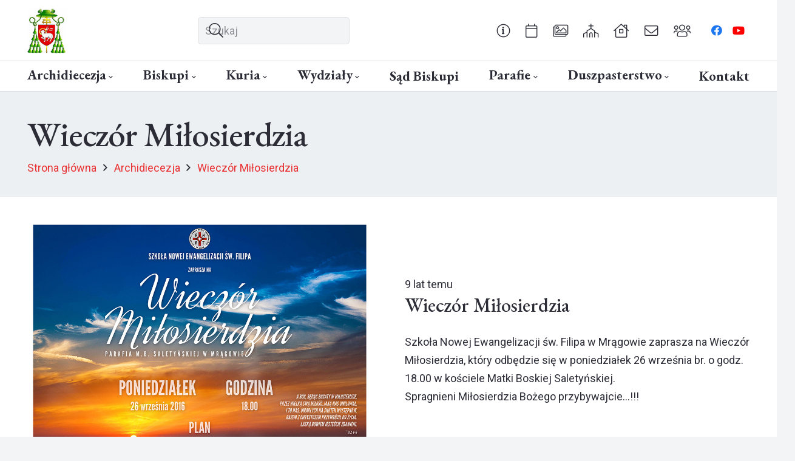

--- FILE ---
content_type: text/html; charset=UTF-8
request_url: https://archwarmia.pl/aktualnosci/wieczor-milosierdzia-2/
body_size: 23202
content:
<!DOCTYPE HTML>
<html lang="pl-PL" prefix="og: http://ogp.me/ns# fb: http://ogp.me/ns/fb#">
<head>
	<meta charset="UTF-8">
	<title>Wieczór Miłosierdzia &#8211; Archidiecezja Warmińska</title>
<meta name='robots' content='max-image-preview:large' />
<link rel='dns-prefetch' href='//fonts.googleapis.com' />
<link rel="alternate" type="application/rss+xml" title="Archidiecezja Warmińska &raquo; Kanał z wpisami" href="https://archwarmia.pl/feed/" />
<link rel="alternate" type="application/rss+xml" title="Archidiecezja Warmińska &raquo; Kanał z komentarzami" href="https://archwarmia.pl/comments/feed/" />
<link rel="alternate" title="oEmbed (JSON)" type="application/json+oembed" href="https://archwarmia.pl/wp-json/oembed/1.0/embed?url=https%3A%2F%2Farchwarmia.pl%2Faktualnosci%2Fwieczor-milosierdzia-2%2F" />
<link rel="alternate" title="oEmbed (XML)" type="text/xml+oembed" href="https://archwarmia.pl/wp-json/oembed/1.0/embed?url=https%3A%2F%2Farchwarmia.pl%2Faktualnosci%2Fwieczor-milosierdzia-2%2F&#038;format=xml" />
<link rel="canonical" href="https://archwarmia.pl/aktualnosci/wieczor-milosierdzia-2/" />
<meta name="viewport" content="width=device-width, initial-scale=1">
<meta name="theme-color" content="#2b2c36">
<meta name="description" content="Szkoła Nowej Ewangelizacji św. Filipa w Mrągowie zaprasza na Wieczór Miłosierdzia, który odbędzie się w poniedziałek 26 września br. o godz. 18.00 w kościele Matki Boskiej Saletyńskiej.Spragnieni Miłosierdzia Bożego przybywajcie...!!!">
<meta property="og:description" content="Szkoła Nowej Ewangelizacji św. Filipa w Mrągowie zaprasza na Wieczór Miłosierdzia, który odbędzie się w poniedziałek 26 września br. o godz. 18.00 w kościele Matki Boskiej Saletyńskiej.Spragnieni Miłosierdzia Bożego przybywajcie...!!!">
<meta property="og:title" content="Wieczór Miłosierdzia &#8211; Archidiecezja Warmińska">
<meta property="og:url" content="https://archwarmia.pl/aktualnosci/wieczor-milosierdzia-2">
<meta property="og:locale" content="pl_PL">
<meta property="og:site_name" content="Archidiecezja Warmińska">
<meta property="og:type" content="article">
<meta property="og:image" content="https://archwarmia.pl/wp-content/uploads/2017/09/wieczormilosierdzia2016-09-26internet.jpg" itemprop="image">
<style id='wp-img-auto-sizes-contain-inline-css'>
img:is([sizes=auto i],[sizes^="auto," i]){contain-intrinsic-size:3000px 1500px}
/*# sourceURL=wp-img-auto-sizes-contain-inline-css */
</style>

<style id='wp-emoji-styles-inline-css'>

	img.wp-smiley, img.emoji {
		display: inline !important;
		border: none !important;
		box-shadow: none !important;
		height: 1em !important;
		width: 1em !important;
		margin: 0 0.07em !important;
		vertical-align: -0.1em !important;
		background: none !important;
		padding: 0 !important;
	}
/*# sourceURL=wp-emoji-styles-inline-css */
</style>
<link rel='stylesheet' id='us-fonts-css' href='https://fonts.googleapis.com/css?family=Roboto%3A400%2C700%7CEB+Garamond%3A500%2C700&#038;display=swap&#038;ver=6.9' media='all' />
<link rel='stylesheet' id='us-style-css' href='https://archwarmia.pl/wp-content/themes/Impreza/css/style.min.css?ver=8.42' media='all' />
<link rel='stylesheet' id='theme-style-css' href='https://archwarmia.pl/wp-content/themes/Impreza-child/style.css?ver=8.42' media='all' />
<script></script><link rel="https://api.w.org/" href="https://archwarmia.pl/wp-json/" /><link rel="alternate" title="JSON" type="application/json" href="https://archwarmia.pl/wp-json/wp/v2/posts/4803" /><link rel="EditURI" type="application/rsd+xml" title="RSD" href="https://archwarmia.pl/xmlrpc.php?rsd" />
<meta name="generator" content="WordPress 6.9" />
<link rel='shortlink' href='https://archwarmia.pl/?p=4803' />
		<script id="us_add_no_touch">
			if ( ! /Android|webOS|iPhone|iPad|iPod|BlackBerry|IEMobile|Opera Mini/i.test( navigator.userAgent ) ) {
				document.documentElement.classList.add( "no-touch" );
			}
		</script>
				<script id="us_color_scheme_switch_class">
			if ( document.cookie.includes( "us_color_scheme_switch_is_on=true" ) ) {
				document.documentElement.classList.add( "us-color-scheme-on" );
			}
		</script>
		<meta name="generator" content="Powered by WPBakery Page Builder - drag and drop page builder for WordPress."/>
<link rel="icon" href="https://archwarmia.pl/wp-content/uploads/2017/10/archwarmherbkwadrat-80x80.png" sizes="32x32" />
<link rel="icon" href="https://archwarmia.pl/wp-content/uploads/2017/10/archwarmherbkwadrat-300x300.png" sizes="192x192" />
<link rel="apple-touch-icon" href="https://archwarmia.pl/wp-content/uploads/2017/10/archwarmherbkwadrat-300x300.png" />
<meta name="msapplication-TileImage" content="https://archwarmia.pl/wp-content/uploads/2017/10/archwarmherbkwadrat-300x300.png" />
<noscript><style> .wpb_animate_when_almost_visible { opacity: 1; }</style></noscript>
<!-- START - Open Graph and Twitter Card Tags 3.3.7 -->
 <!-- Facebook Open Graph -->
  <meta property="og:locale" content="pl_PL"/>
  <meta property="og:site_name" content="Archidiecezja Warmińska"/>
  <meta property="og:title" content="Wieczór Miłosierdzia"/>
  <meta property="og:url" content="https://archwarmia.pl/aktualnosci/wieczor-milosierdzia-2/"/>
  <meta property="og:type" content="article"/>
  <meta property="og:description" content="Szkoła Nowej Ewangelizacji św. Filipa w Mrągowie zaprasza na Wieczór Miłosierdzia, który odbędzie się w poniedziałek 26 września br. o godz. 18.00 w kościele Matki Boskiej Saletyńskiej.Spragnieni Miłosierdzia Bożego przybywajcie...!!!"/>
  <meta property="og:image" content="https://archwarmia.pl/wp-content/uploads/2017/09/wieczormilosierdzia2016-09-26internet.jpg"/>
  <meta property="og:image:url" content="https://archwarmia.pl/wp-content/uploads/2017/09/wieczormilosierdzia2016-09-26internet.jpg"/>
  <meta property="og:image:secure_url" content="https://archwarmia.pl/wp-content/uploads/2017/09/wieczormilosierdzia2016-09-26internet.jpg"/>
  <meta property="article:published_time" content="2016-09-23T13:56:52+02:00"/>
  <meta property="article:modified_time" content="2016-09-23T13:56:52+02:00" />
  <meta property="og:updated_time" content="2016-09-23T13:56:52+02:00" />
  <meta property="article:section" content="Archidiecezja"/>
  <meta property="article:section" content="Diecezja"/>
 <!-- Google+ / Schema.org -->
  <meta itemprop="name" content="Wieczór Miłosierdzia"/>
  <meta itemprop="headline" content="Wieczór Miłosierdzia"/>
  <meta itemprop="description" content="Szkoła Nowej Ewangelizacji św. Filipa w Mrągowie zaprasza na Wieczór Miłosierdzia, który odbędzie się w poniedziałek 26 września br. o godz. 18.00 w kościele Matki Boskiej Saletyńskiej.Spragnieni Miłosierdzia Bożego przybywajcie...!!!"/>
  <meta itemprop="image" content="https://archwarmia.pl/wp-content/uploads/2017/09/wieczormilosierdzia2016-09-26internet.jpg"/>
  <meta itemprop="datePublished" content="2016-09-23"/>
  <meta itemprop="dateModified" content="2016-09-23T13:56:52+02:00" />
  <meta itemprop="author" content="import"/>
  <!--<meta itemprop="publisher" content="Archidiecezja Warmińska"/>--> <!-- To solve: The attribute publisher.itemtype has an invalid value -->
 <!-- Twitter Cards -->
  <meta name="twitter:title" content="Wieczór Miłosierdzia"/>
  <meta name="twitter:url" content="https://archwarmia.pl/aktualnosci/wieczor-milosierdzia-2/"/>
  <meta name="twitter:description" content="Szkoła Nowej Ewangelizacji św. Filipa w Mrągowie zaprasza na Wieczór Miłosierdzia, który odbędzie się w poniedziałek 26 września br. o godz. 18.00 w kościele Matki Boskiej Saletyńskiej.Spragnieni Miłosierdzia Bożego przybywajcie...!!!"/>
  <meta name="twitter:image" content="https://archwarmia.pl/wp-content/uploads/2017/09/wieczormilosierdzia2016-09-26internet.jpg"/>
  <meta name="twitter:card" content="summary_large_image"/>
 <!-- SEO -->
 <!-- Misc. tags -->
 <!-- is_singular -->
<!-- END - Open Graph and Twitter Card Tags 3.3.7 -->
	
		<style id="us-icon-fonts">@font-face{font-display:swap;font-style:normal;font-family:"fontawesome";font-weight:900;src:url("https://archwarmia.pl/wp-content/themes/Impreza/fonts/fa-solid-900.woff2?ver=8.42") format("woff2")}.fas{font-family:"fontawesome";font-weight:900}@font-face{font-display:swap;font-style:normal;font-family:"fontawesome";font-weight:400;src:url("https://archwarmia.pl/wp-content/themes/Impreza/fonts/fa-regular-400.woff2?ver=8.42") format("woff2")}.far{font-family:"fontawesome";font-weight:400}@font-face{font-display:swap;font-style:normal;font-family:"fontawesome";font-weight:300;src:url("https://archwarmia.pl/wp-content/themes/Impreza/fonts/fa-light-300.woff2?ver=8.42") format("woff2")}.fal{font-family:"fontawesome";font-weight:300}@font-face{font-display:swap;font-style:normal;font-family:"Font Awesome 5 Duotone";font-weight:900;src:url("https://archwarmia.pl/wp-content/themes/Impreza/fonts/fa-duotone-900.woff2?ver=8.42") format("woff2")}.fad{font-family:"Font Awesome 5 Duotone";font-weight:900}.fad{position:relative}.fad:before{position:absolute}.fad:after{opacity:0.4}@font-face{font-display:swap;font-style:normal;font-family:"Font Awesome 5 Brands";font-weight:400;src:url("https://archwarmia.pl/wp-content/themes/Impreza/fonts/fa-brands-400.woff2?ver=8.42") format("woff2")}.fab{font-family:"Font Awesome 5 Brands";font-weight:400}@font-face{font-display:block;font-style:normal;font-family:"Material Icons";font-weight:400;src:url("https://archwarmia.pl/wp-content/themes/Impreza/fonts/material-icons.woff2?ver=8.42") format("woff2")}.material-icons{font-family:"Material Icons";font-weight:400}</style>
				<style id="us-theme-options-css">:root{--color-header-middle-bg:#2b2c36;--color-header-middle-bg-grad:#2b2c36;--color-header-middle-text:#edf0f2;--color-header-middle-text-hover:#e83233;--color-header-transparent-bg:transparent;--color-header-transparent-bg-grad:transparent;--color-header-transparent-text:#ffffff;--color-header-transparent-text-hover:#e83233;--color-chrome-toolbar:#2b2c36;--color-header-top-bg:#2b2c36;--color-header-top-bg-grad:#2b2c36;--color-header-top-text:#d3d8db;--color-header-top-text-hover:#ffffff;--color-content-bg:#ffffff;--color-content-bg-grad:#ffffff;--color-content-bg-alt:#f2f4f5;--color-content-bg-alt-grad:#f2f4f5;--color-content-border:#dce0e3;--color-content-heading:#2b2c36;--color-content-heading-grad:#2b2c36;--color-content-text:#2b2c36;--color-content-link:#e83233;--color-content-link-hover:#6b748b;--color-content-primary:#e83233;--color-content-primary-grad:#e83233;--color-content-secondary:#6b748b;--color-content-secondary-grad:#6b748b;--color-content-faded:#9698a3;--color-content-overlay:rgba(43,44,54,0.85);--color-content-overlay-grad:rgba(43,44,54,0.85);--color-alt-content-bg:#2b2c36;--color-alt-content-bg-grad:#2b2c36;--color-alt-content-bg-alt:#363845;--color-alt-content-bg-alt-grad:#363845;--color-alt-content-border:#4e5663;--color-alt-content-heading:#ffffff;--color-alt-content-heading-grad:#ffffff;--color-alt-content-text:#f2f4f5;--color-alt-content-link:#e83233;--color-alt-content-link-hover:#6b748b;--color-alt-content-primary:#e83233;--color-alt-content-primary-grad:#e83233;--color-alt-content-secondary:#6b748b;--color-alt-content-secondary-grad:#6b748b;--color-alt-content-faded:#9698a3;--color-alt-content-overlay:rgba(232,50,51,0.85);--color-alt-content-overlay-grad:rgba(232,50,51,0.85);--color-footer-bg:#2b2c36;--color-footer-bg-grad:#2b2c36;--color-footer-bg-alt:#363845;--color-footer-bg-alt-grad:#363845;--color-footer-border:#4e5663;--color-footer-heading:#9698a3;--color-footer-heading-grad:#9698a3;--color-footer-text:#9698a3;--color-footer-link:#ffffff;--color-footer-link-hover:#e83233;--color-subfooter-bg:#2b2c36;--color-subfooter-bg-grad:#2b2c36;--color-subfooter-bg-alt:#363845;--color-subfooter-bg-alt-grad:#363845;--color-subfooter-border:#4e5663;--color-subfooter-heading:#9698a3;--color-subfooter-heading-grad:#9698a3;--color-subfooter-text:#9698a3;--color-subfooter-link:#ffffff;--color-subfooter-link-hover:#e83233;--color-content-primary-faded:rgba(232,50,51,0.15);--box-shadow:0 5px 15px rgba(0,0,0,.15);--box-shadow-up:0 -5px 15px rgba(0,0,0,.15);--site-canvas-width:1300px;--site-content-width:1360px;--text-block-margin-bottom:0rem;--focus-outline-width:2px}:root{--font-family:Roboto,sans-serif;--font-size:18px;--line-height:30px;--font-weight:400;--bold-font-weight:700;--text-transform:none;--font-style:normal;--letter-spacing:0em;--h1-font-family:"EB Garamond";--h1-font-size:2.027rem;--h1-line-height:1.2;--h1-font-weight:500;--h1-bold-font-weight:700;--h1-text-transform:none;--h1-font-style:normal;--h1-letter-spacing:-0.02em;--h1-margin-bottom:1.5rem;--h2-font-family:var(--h1-font-family);--h2-font-size:1.802rem;--h2-line-height:1.2;--h2-font-weight:var(--h1-font-weight);--h2-bold-font-weight:var(--h1-bold-font-weight);--h2-text-transform:var(--h1-text-transform);--h2-font-style:var(--h1-font-style);--h2-letter-spacing:0em;--h2-margin-bottom:1.5rem;--h3-font-family:var(--h1-font-family);--h3-font-size:1.602rem;--h3-line-height:1.2;--h3-font-weight:var(--h1-font-weight);--h3-bold-font-weight:var(--h1-bold-font-weight);--h3-text-transform:var(--h1-text-transform);--h3-font-style:var(--h1-font-style);--h3-letter-spacing:0em;--h3-margin-bottom:1.5rem;--h4-font-family:var(--h1-font-family);--h4-font-size:1.424rem;--h4-line-height:1.2;--h4-font-weight:var(--h1-font-weight);--h4-bold-font-weight:var(--h1-bold-font-weight);--h4-text-transform:var(--h1-text-transform);--h4-font-style:var(--h1-font-style);--h4-letter-spacing:0em;--h4-margin-bottom:1.5rem;--h5-font-family:var(--h1-font-family);--h5-font-size:1.266rem;--h5-line-height:1.2;--h5-font-weight:var(--h1-font-weight);--h5-bold-font-weight:var(--h1-bold-font-weight);--h5-text-transform:var(--h1-text-transform);--h5-font-style:var(--h1-font-style);--h5-letter-spacing:0em;--h5-margin-bottom:1.5rem;--h6-font-family:var(--h1-font-family);--h6-font-size:1.125rem;--h6-line-height:1.2;--h6-font-weight:var(--h1-font-weight);--h6-bold-font-weight:var(--h1-bold-font-weight);--h6-text-transform:var(--h1-text-transform);--h6-font-style:var(--h1-font-style);--h6-letter-spacing:0em;--h6-margin-bottom:1.5rem}@media (min-width:1025px) and (max-width:1380px){:root{--h1-font-size:calc(32px + 2vw)}}@media (min-width:601px) and (max-width:1024px){:root{--h1-font-size:calc(32px + 2vw)}}@media (max-width:600px){:root{--h1-font-size:calc(32px + 2vw)}}h1{font-family:var(--h1-font-family,inherit);font-weight:var(--h1-font-weight,inherit);font-size:var(--h1-font-size,inherit);font-style:var(--h1-font-style,inherit);line-height:var(--h1-line-height,1.4);letter-spacing:var(--h1-letter-spacing,inherit);text-transform:var(--h1-text-transform,inherit);margin-bottom:var(--h1-margin-bottom,1.5rem)}h1>strong{font-weight:var(--h1-bold-font-weight,bold)}h2{font-family:var(--h2-font-family,inherit);font-weight:var(--h2-font-weight,inherit);font-size:var(--h2-font-size,inherit);font-style:var(--h2-font-style,inherit);line-height:var(--h2-line-height,1.4);letter-spacing:var(--h2-letter-spacing,inherit);text-transform:var(--h2-text-transform,inherit);margin-bottom:var(--h2-margin-bottom,1.5rem)}h2>strong{font-weight:var(--h2-bold-font-weight,bold)}h3{font-family:var(--h3-font-family,inherit);font-weight:var(--h3-font-weight,inherit);font-size:var(--h3-font-size,inherit);font-style:var(--h3-font-style,inherit);line-height:var(--h3-line-height,1.4);letter-spacing:var(--h3-letter-spacing,inherit);text-transform:var(--h3-text-transform,inherit);margin-bottom:var(--h3-margin-bottom,1.5rem)}h3>strong{font-weight:var(--h3-bold-font-weight,bold)}h4{font-family:var(--h4-font-family,inherit);font-weight:var(--h4-font-weight,inherit);font-size:var(--h4-font-size,inherit);font-style:var(--h4-font-style,inherit);line-height:var(--h4-line-height,1.4);letter-spacing:var(--h4-letter-spacing,inherit);text-transform:var(--h4-text-transform,inherit);margin-bottom:var(--h4-margin-bottom,1.5rem)}h4>strong{font-weight:var(--h4-bold-font-weight,bold)}h5{font-family:var(--h5-font-family,inherit);font-weight:var(--h5-font-weight,inherit);font-size:var(--h5-font-size,inherit);font-style:var(--h5-font-style,inherit);line-height:var(--h5-line-height,1.4);letter-spacing:var(--h5-letter-spacing,inherit);text-transform:var(--h5-text-transform,inherit);margin-bottom:var(--h5-margin-bottom,1.5rem)}h5>strong{font-weight:var(--h5-bold-font-weight,bold)}h6{font-family:var(--h6-font-family,inherit);font-weight:var(--h6-font-weight,inherit);font-size:var(--h6-font-size,inherit);font-style:var(--h6-font-style,inherit);line-height:var(--h6-line-height,1.4);letter-spacing:var(--h6-letter-spacing,inherit);text-transform:var(--h6-text-transform,inherit);margin-bottom:var(--h6-margin-bottom,1.5rem)}h6>strong{font-weight:var(--h6-bold-font-weight,bold)}body{background:var(--color-content-bg-alt)}@media (max-width:1450px){.l-main .aligncenter{max-width:calc(100vw - 5rem)}}@media (min-width:1381px){body.usb_preview .hide_on_default{opacity:0.25!important}.vc_hidden-lg,body:not(.usb_preview) .hide_on_default{display:none!important}.default_align_left{text-align:left;justify-content:flex-start}.default_align_right{text-align:right;justify-content:flex-end}.default_align_center{text-align:center;justify-content:center}.w-hwrapper.default_align_center>*{margin-left:calc( var(--hwrapper-gap,1.2rem) / 2 );margin-right:calc( var(--hwrapper-gap,1.2rem) / 2 )}.default_align_justify{justify-content:space-between}.w-hwrapper>.default_align_justify,.default_align_justify>.w-btn{width:100%}*:not(.w-hwrapper)>.w-btn-wrapper:not([class*="default_align_none"]):not(.align_none){display:block;margin-inline-end:0}}@media (min-width:1025px) and (max-width:1380px){body.usb_preview .hide_on_laptops{opacity:0.25!important}.vc_hidden-md,body:not(.usb_preview) .hide_on_laptops{display:none!important}.laptops_align_left{text-align:left;justify-content:flex-start}.laptops_align_right{text-align:right;justify-content:flex-end}.laptops_align_center{text-align:center;justify-content:center}.w-hwrapper.laptops_align_center>*{margin-left:calc( var(--hwrapper-gap,1.2rem) / 2 );margin-right:calc( var(--hwrapper-gap,1.2rem) / 2 )}.laptops_align_justify{justify-content:space-between}.w-hwrapper>.laptops_align_justify,.laptops_align_justify>.w-btn{width:100%}*:not(.w-hwrapper)>.w-btn-wrapper:not([class*="laptops_align_none"]):not(.align_none){display:block;margin-inline-end:0}.g-cols.via_grid[style*="--laptops-columns-gap"]{gap:var(--laptops-columns-gap,3rem)}}@media (min-width:601px) and (max-width:1024px){body.usb_preview .hide_on_tablets{opacity:0.25!important}.vc_hidden-sm,body:not(.usb_preview) .hide_on_tablets{display:none!important}.tablets_align_left{text-align:left;justify-content:flex-start}.tablets_align_right{text-align:right;justify-content:flex-end}.tablets_align_center{text-align:center;justify-content:center}.w-hwrapper.tablets_align_center>*{margin-left:calc( var(--hwrapper-gap,1.2rem) / 2 );margin-right:calc( var(--hwrapper-gap,1.2rem) / 2 )}.tablets_align_justify{justify-content:space-between}.w-hwrapper>.tablets_align_justify,.tablets_align_justify>.w-btn{width:100%}*:not(.w-hwrapper)>.w-btn-wrapper:not([class*="tablets_align_none"]):not(.align_none){display:block;margin-inline-end:0}.g-cols.via_grid[style*="--tablets-columns-gap"]{gap:var(--tablets-columns-gap,3rem)}}@media (max-width:600px){body.usb_preview .hide_on_mobiles{opacity:0.25!important}.vc_hidden-xs,body:not(.usb_preview) .hide_on_mobiles{display:none!important}.mobiles_align_left{text-align:left;justify-content:flex-start}.mobiles_align_right{text-align:right;justify-content:flex-end}.mobiles_align_center{text-align:center;justify-content:center}.w-hwrapper.mobiles_align_center>*{margin-left:calc( var(--hwrapper-gap,1.2rem) / 2 );margin-right:calc( var(--hwrapper-gap,1.2rem) / 2 )}.mobiles_align_justify{justify-content:space-between}.w-hwrapper>.mobiles_align_justify,.mobiles_align_justify>.w-btn{width:100%}.w-hwrapper.stack_on_mobiles{display:block}.w-hwrapper.stack_on_mobiles>:not(script){display:block;margin:0 0 var(--hwrapper-gap,1.2rem)}.w-hwrapper.stack_on_mobiles>:last-child{margin-bottom:0}*:not(.w-hwrapper)>.w-btn-wrapper:not([class*="mobiles_align_none"]):not(.align_none){display:block;margin-inline-end:0}.g-cols.via_grid[style*="--mobiles-columns-gap"]{gap:var(--mobiles-columns-gap,1.5rem)}}@media (max-width:1380px){.g-cols.laptops-cols_1{grid-template-columns:100%}.g-cols.laptops-cols_1.reversed>div:last-of-type{order:-1}.g-cols.laptops-cols_1.via_grid>.wpb_column.stretched,.g-cols.laptops-cols_1.via_flex.type_boxes>.wpb_column.stretched{margin-left:var(--margin-inline-stretch);margin-right:var(--margin-inline-stretch)}.g-cols.laptops-cols_2{grid-template-columns:repeat(2,1fr)}.g-cols.laptops-cols_3{grid-template-columns:repeat(3,1fr)}.g-cols.laptops-cols_4{grid-template-columns:repeat(4,1fr)}.g-cols.laptops-cols_5{grid-template-columns:repeat(5,1fr)}.g-cols.laptops-cols_6{grid-template-columns:repeat(6,1fr)}.g-cols.laptops-cols_1-2{grid-template-columns:1fr 2fr}.g-cols.laptops-cols_2-1{grid-template-columns:2fr 1fr}.g-cols.laptops-cols_2-3{grid-template-columns:2fr 3fr}.g-cols.laptops-cols_3-2{grid-template-columns:3fr 2fr}.g-cols.laptops-cols_1-3{grid-template-columns:1fr 3fr}.g-cols.laptops-cols_3-1{grid-template-columns:3fr 1fr}.g-cols.laptops-cols_1-4{grid-template-columns:1fr 4fr}.g-cols.laptops-cols_4-1{grid-template-columns:4fr 1fr}.g-cols.laptops-cols_1-5{grid-template-columns:1fr 5fr}.g-cols.laptops-cols_5-1{grid-template-columns:5fr 1fr}.g-cols.laptops-cols_1-2-1{grid-template-columns:1fr 2fr 1fr}.g-cols.laptops-cols_1-3-1{grid-template-columns:1fr 3fr 1fr}.g-cols.laptops-cols_1-4-1{grid-template-columns:1fr 4fr 1fr}}@media (max-width:1024px){.g-cols.tablets-cols_1{grid-template-columns:100%}.g-cols.tablets-cols_1.reversed>div:last-of-type{order:-1}.g-cols.tablets-cols_1.via_grid>.wpb_column.stretched,.g-cols.tablets-cols_1.via_flex.type_boxes>.wpb_column.stretched{margin-left:var(--margin-inline-stretch);margin-right:var(--margin-inline-stretch)}.g-cols.tablets-cols_2{grid-template-columns:repeat(2,1fr)}.g-cols.tablets-cols_3{grid-template-columns:repeat(3,1fr)}.g-cols.tablets-cols_4{grid-template-columns:repeat(4,1fr)}.g-cols.tablets-cols_5{grid-template-columns:repeat(5,1fr)}.g-cols.tablets-cols_6{grid-template-columns:repeat(6,1fr)}.g-cols.tablets-cols_1-2{grid-template-columns:1fr 2fr}.g-cols.tablets-cols_2-1{grid-template-columns:2fr 1fr}.g-cols.tablets-cols_2-3{grid-template-columns:2fr 3fr}.g-cols.tablets-cols_3-2{grid-template-columns:3fr 2fr}.g-cols.tablets-cols_1-3{grid-template-columns:1fr 3fr}.g-cols.tablets-cols_3-1{grid-template-columns:3fr 1fr}.g-cols.tablets-cols_1-4{grid-template-columns:1fr 4fr}.g-cols.tablets-cols_4-1{grid-template-columns:4fr 1fr}.g-cols.tablets-cols_1-5{grid-template-columns:1fr 5fr}.g-cols.tablets-cols_5-1{grid-template-columns:5fr 1fr}.g-cols.tablets-cols_1-2-1{grid-template-columns:1fr 2fr 1fr}.g-cols.tablets-cols_1-3-1{grid-template-columns:1fr 3fr 1fr}.g-cols.tablets-cols_1-4-1{grid-template-columns:1fr 4fr 1fr}}@media (max-width:600px){.g-cols.mobiles-cols_1{grid-template-columns:100%}.g-cols.mobiles-cols_1.reversed>div:last-of-type{order:-1}.g-cols.mobiles-cols_1.via_grid>.wpb_column.stretched,.g-cols.mobiles-cols_1.via_flex.type_boxes>.wpb_column.stretched{margin-left:var(--margin-inline-stretch);margin-right:var(--margin-inline-stretch)}.g-cols.mobiles-cols_2{grid-template-columns:repeat(2,1fr)}.g-cols.mobiles-cols_3{grid-template-columns:repeat(3,1fr)}.g-cols.mobiles-cols_4{grid-template-columns:repeat(4,1fr)}.g-cols.mobiles-cols_5{grid-template-columns:repeat(5,1fr)}.g-cols.mobiles-cols_6{grid-template-columns:repeat(6,1fr)}.g-cols.mobiles-cols_1-2{grid-template-columns:1fr 2fr}.g-cols.mobiles-cols_2-1{grid-template-columns:2fr 1fr}.g-cols.mobiles-cols_2-3{grid-template-columns:2fr 3fr}.g-cols.mobiles-cols_3-2{grid-template-columns:3fr 2fr}.g-cols.mobiles-cols_1-3{grid-template-columns:1fr 3fr}.g-cols.mobiles-cols_3-1{grid-template-columns:3fr 1fr}.g-cols.mobiles-cols_1-4{grid-template-columns:1fr 4fr}.g-cols.mobiles-cols_4-1{grid-template-columns:4fr 1fr}.g-cols.mobiles-cols_1-5{grid-template-columns:1fr 5fr}.g-cols.mobiles-cols_5-1{grid-template-columns:5fr 1fr}.g-cols.mobiles-cols_1-2-1{grid-template-columns:1fr 2fr 1fr}.g-cols.mobiles-cols_1-3-1{grid-template-columns:1fr 3fr 1fr}.g-cols.mobiles-cols_1-4-1{grid-template-columns:1fr 4fr 1fr}.g-cols:not([style*="--columns-gap"]){gap:1.5rem}}@media (max-width:599px){.l-canvas{overflow:hidden}.g-cols.stacking_default.reversed>div:last-of-type{order:-1}.g-cols.stacking_default.via_flex>div:not([class*="vc_col-xs"]){width:100%;margin:0 0 1.5rem}.g-cols.stacking_default.via_grid.mobiles-cols_1{grid-template-columns:100%}.g-cols.stacking_default.via_flex.type_boxes>div,.g-cols.stacking_default.via_flex.reversed>div:first-child,.g-cols.stacking_default.via_flex:not(.reversed)>div:last-child,.g-cols.stacking_default.via_flex>div.has_bg_color{margin-bottom:0}.g-cols.stacking_default.via_flex.type_default>.wpb_column.stretched{margin-left:-1rem;margin-right:-1rem}.g-cols.stacking_default.via_grid.mobiles-cols_1>.wpb_column.stretched,.g-cols.stacking_default.via_flex.type_boxes>.wpb_column.stretched{margin-left:var(--margin-inline-stretch);margin-right:var(--margin-inline-stretch)}.vc_column-inner.type_sticky>.wpb_wrapper,.vc_column_container.type_sticky>.vc_column-inner{top:0!important}}@media (min-width:600px){body:not(.rtl) .l-section.for_sidebar.at_left>div>.l-sidebar,.rtl .l-section.for_sidebar.at_right>div>.l-sidebar{order:-1}.vc_column_container.type_sticky>.vc_column-inner,.vc_column-inner.type_sticky>.wpb_wrapper{position:-webkit-sticky;position:sticky}.l-section.type_sticky{position:-webkit-sticky;position:sticky;top:0;z-index:21;transition:top 0.3s cubic-bezier(.78,.13,.15,.86) 0.1s}.header_hor .l-header.post_fixed.sticky_auto_hide{z-index:22}.admin-bar .l-section.type_sticky{top:32px}.l-section.type_sticky>.l-section-h{transition:padding-top 0.3s}.header_hor .l-header.pos_fixed:not(.down)~.l-main .l-section.type_sticky:not(:first-of-type){top:var(--header-sticky-height)}.admin-bar.header_hor .l-header.pos_fixed:not(.down)~.l-main .l-section.type_sticky:not(:first-of-type){top:calc( var(--header-sticky-height) + 32px )}.header_hor .l-header.pos_fixed.sticky:not(.down)~.l-main .l-section.type_sticky:first-of-type>.l-section-h{padding-top:var(--header-sticky-height)}.header_hor.headerinpos_bottom .l-header.pos_fixed.sticky:not(.down)~.l-main .l-section.type_sticky:first-of-type>.l-section-h{padding-bottom:var(--header-sticky-height)!important}}@media (max-width:600px){.w-form-row.for_submit[style*=btn-size-mobiles] .w-btn{font-size:var(--btn-size-mobiles)!important}}:focus-visible,input[type=checkbox]:focus-visible + i,input[type=checkbox]:focus-visible~.w-color-switch-box,.w-nav-arrow:focus-visible::before,.woocommerce-mini-cart-item:has(:focus-visible),.w-filter-item-value.w-btn:has(:focus-visible){outline-width:var(--focus-outline-width,2px );outline-style:solid;outline-offset:2px;outline-color:var(--color-content-primary)}.w-toplink,.w-header-show{background:rgba(0,0,0,0.3)}.no-touch .w-toplink.active:hover,.no-touch .w-header-show:hover{background:var(--color-content-primary-grad)}button[type=submit]:not(.w-btn),input[type=submit]:not(.w-btn),.us-nav-style_1>*,.navstyle_1>.owl-nav button,.us-btn-style_1{font-style:normal;text-transform:none;font-size:16px;line-height:1.2!important;font-weight:700;letter-spacing:0em;padding:1.0em 2.0em;transition-duration:.3s;border-radius:0.3em;transition-timing-function:ease;--btn-height:calc(1.2em + 2 * 1.0em);background:var(--color-content-primary);border-color:transparent;border-image:none;color:#ffffff!important}button[type=submit]:not(.w-btn):before,input[type=submit]:not(.w-btn),.us-nav-style_1>*:before,.navstyle_1>.owl-nav button:before,.us-btn-style_1:before{border-width:0px}.no-touch button[type=submit]:not(.w-btn):hover,.no-touch input[type=submit]:not(.w-btn):hover,.w-filter-item-value.us-btn-style_1:has(input:checked),.us-nav-style_1>span.current,.no-touch .us-nav-style_1>a:hover,.no-touch .navstyle_1>.owl-nav button:hover,.no-touch .us-btn-style_1:hover{background:var(--color-content-secondary);border-color:transparent;border-image:none;color:#ffffff!important}.us-nav-style_2>*,.navstyle_2>.owl-nav button,.us-btn-style_2{font-style:normal;text-transform:none;font-size:16px;line-height:1.2!important;font-weight:700;letter-spacing:0em;padding:1.0em 2.0em;transition-duration:.3s;border-radius:0.3em;transition-timing-function:ease;--btn-height:calc(1.2em + 2 * 1.0em);background:var(--color-header-transparent-text-hover);border-color:transparent;border-image:none;color:var(--color-header-transparent-text)!important}.us-nav-style_2>*:before,.navstyle_2>.owl-nav button:before,.us-btn-style_2:before{border-width:0px}.w-filter-item-value.us-btn-style_2:has(input:checked),.us-nav-style_2>span.current,.no-touch .us-nav-style_2>a:hover,.no-touch .navstyle_2>.owl-nav button:hover,.no-touch .us-btn-style_2:hover{background:var(--color-content-text);border-color:transparent;border-image:none;color:var(--color-content-bg)!important}:root{--inputs-font-family:inherit;--inputs-font-size:1em;--inputs-font-weight:400;--inputs-letter-spacing:0em;--inputs-text-transform:none;--inputs-height:2.5em;--inputs-padding:0.7em;--inputs-checkbox-size:1.5em;--inputs-border-width:0px;--inputs-border-radius:0.3em;--inputs-background:var(--color-content-bg-alt);--inputs-border-color:var(--color-content-border);--inputs-text-color:var(--color-content-text);--inputs-box-shadow:0px 0px 0px 1px rgba(0,0,0,0.08) inset;--inputs-focus-background:var(--color-content-bg-alt);--inputs-focus-border-color:var(--color-content-border);--inputs-focus-text-color:var(--color-content-text);--inputs-focus-box-shadow:0px 0px 0px 2px var(--color-header-middle-bg)}.color_alternate input:not([type=submit]),.color_alternate textarea,.color_alternate select,.color_alternate .move_label .w-form-row-label{background:var(--color-alt-content-bg-alt-grad)}.color_footer-top input:not([type=submit]),.color_footer-top textarea,.color_footer-top select,.color_footer-top .w-form-row.move_label .w-form-row-label{background:var(--color-subfooter-bg-alt-grad)}.color_footer-bottom input:not([type=submit]),.color_footer-bottom textarea,.color_footer-bottom select,.color_footer-bottom .w-form-row.move_label .w-form-row-label{background:var(--color-footer-bg-alt-grad)}.color_alternate input:not([type=submit]),.color_alternate textarea,.color_alternate select{border-color:var(--color-alt-content-border)}.color_footer-top input:not([type=submit]),.color_footer-top textarea,.color_footer-top select{border-color:var(--color-subfooter-border)}.color_footer-bottom input:not([type=submit]),.color_footer-bottom textarea,.color_footer-bottom select{border-color:var(--color-footer-border)}.color_alternate input:not([type=submit]),.color_alternate textarea,.color_alternate select,.color_alternate .w-form-row-field>i,.color_alternate .w-form-row-field:after,.color_alternate .widget_search form:after,.color_footer-top input:not([type=submit]),.color_footer-top textarea,.color_footer-top select,.color_footer-top .w-form-row-field>i,.color_footer-top .w-form-row-field:after,.color_footer-top .widget_search form:after,.color_footer-bottom input:not([type=submit]),.color_footer-bottom textarea,.color_footer-bottom select,.color_footer-bottom .w-form-row-field>i,.color_footer-bottom .w-form-row-field:after,.color_footer-bottom .widget_search form:after{color:inherit}.leaflet-default-icon-path{background-image:url(https://archwarmia.pl/wp-content/themes/Impreza/common/css/vendor/images/marker-icon.png)}</style>
				<style id="us-current-header-css"> .l-subheader.at_middle,.l-subheader.at_middle .w-dropdown-list,.l-subheader.at_middle .type_mobile .w-nav-list.level_1{background:var(--color-content-bg);color:var(--color-content-heading)}.no-touch .l-subheader.at_middle a:hover,.no-touch .l-header.bg_transparent .l-subheader.at_middle .w-dropdown.opened a:hover{color:var(--color-header-middle-text-hover)}.l-header.bg_transparent:not(.sticky) .l-subheader.at_middle{background:var(--color-header-transparent-bg);color:var(--color-header-transparent-text)}.no-touch .l-header.bg_transparent:not(.sticky) .at_middle .w-cart-link:hover,.no-touch .l-header.bg_transparent:not(.sticky) .at_middle .w-text a:hover,.no-touch .l-header.bg_transparent:not(.sticky) .at_middle .w-html a:hover,.no-touch .l-header.bg_transparent:not(.sticky) .at_middle .w-nav>a:hover,.no-touch .l-header.bg_transparent:not(.sticky) .at_middle .w-menu a:hover,.no-touch .l-header.bg_transparent:not(.sticky) .at_middle .w-search>a:hover,.no-touch .l-header.bg_transparent:not(.sticky) .at_middle .w-socials.shape_none.color_text a:hover,.no-touch .l-header.bg_transparent:not(.sticky) .at_middle .w-socials.shape_none.color_link a:hover,.no-touch .l-header.bg_transparent:not(.sticky) .at_middle .w-dropdown a:hover,.no-touch .l-header.bg_transparent:not(.sticky) .at_middle .type_desktop .menu-item.level_1.opened>a,.no-touch .l-header.bg_transparent:not(.sticky) .at_middle .type_desktop .menu-item.level_1:hover>a{color:var(--color-header-transparent-text-hover)}.l-subheader.at_bottom,.l-subheader.at_bottom .w-dropdown-list,.l-subheader.at_bottom .type_mobile .w-nav-list.level_1{background:var(--color-content-bg);color:var(--color-content-heading)}.no-touch .l-subheader.at_bottom a:hover,.no-touch .l-header.bg_transparent .l-subheader.at_bottom .w-dropdown.opened a:hover{color:var(--color-header-middle-text-hover)}.l-header.bg_transparent:not(.sticky) .l-subheader.at_bottom{background:var(--color-header-transparent-bg);color:var(--color-header-transparent-text)}.no-touch .l-header.bg_transparent:not(.sticky) .at_bottom .w-cart-link:hover,.no-touch .l-header.bg_transparent:not(.sticky) .at_bottom .w-text a:hover,.no-touch .l-header.bg_transparent:not(.sticky) .at_bottom .w-html a:hover,.no-touch .l-header.bg_transparent:not(.sticky) .at_bottom .w-nav>a:hover,.no-touch .l-header.bg_transparent:not(.sticky) .at_bottom .w-menu a:hover,.no-touch .l-header.bg_transparent:not(.sticky) .at_bottom .w-search>a:hover,.no-touch .l-header.bg_transparent:not(.sticky) .at_bottom .w-socials.shape_none.color_text a:hover,.no-touch .l-header.bg_transparent:not(.sticky) .at_bottom .w-socials.shape_none.color_link a:hover,.no-touch .l-header.bg_transparent:not(.sticky) .at_bottom .w-dropdown a:hover,.no-touch .l-header.bg_transparent:not(.sticky) .at_bottom .type_desktop .menu-item.level_1.opened>a,.no-touch .l-header.bg_transparent:not(.sticky) .at_bottom .type_desktop .menu-item.level_1:hover>a{color:var(--color-header-transparent-text-hover)}.header_ver .l-header{background:var(--color-content-bg);color:var(--color-content-heading)}@media (min-width:1381px){.hidden_for_default{display:none!important}.l-subheader.at_top{display:none}.l-header{position:relative;z-index:111}.l-subheader{margin:0 auto}.l-subheader.width_full{padding-left:1.5rem;padding-right:1.5rem}.l-subheader-h{display:flex;align-items:center;position:relative;margin:0 auto;max-width:var(--site-content-width,1200px);height:inherit}.w-header-show{display:none}.l-header.pos_fixed{position:fixed;left:var(--site-outline-width,0);right:var(--site-outline-width,0)}.l-header.pos_fixed:not(.notransition) .l-subheader{transition-property:transform,background,box-shadow,line-height,height,visibility;transition-duration:.3s;transition-timing-function:cubic-bezier(.78,.13,.15,.86)}.headerinpos_bottom.sticky_first_section .l-header.pos_fixed{position:fixed!important}.header_hor .l-header.sticky_auto_hide{transition:margin .3s cubic-bezier(.78,.13,.15,.86) .1s}.header_hor .l-header.sticky_auto_hide.down{margin-top:calc(-1.1 * var(--header-sticky-height,0px) )}.l-header.bg_transparent:not(.sticky) .l-subheader{box-shadow:none!important;background:none}.l-header.bg_transparent~.l-main .l-section.width_full.height_auto:first-of-type>.l-section-h{padding-top:0!important;padding-bottom:0!important}.l-header.pos_static.bg_transparent{position:absolute;left:var(--site-outline-width,0);right:var(--site-outline-width,0)}.l-subheader.width_full .l-subheader-h{max-width:none!important}.l-header.shadow_thin .l-subheader.at_middle,.l-header.shadow_thin .l-subheader.at_bottom{box-shadow:0 1px 0 rgba(0,0,0,0.08)}.l-header.shadow_wide .l-subheader.at_middle,.l-header.shadow_wide .l-subheader.at_bottom{box-shadow:0 3px 5px -1px rgba(0,0,0,0.1),0 2px 1px -1px rgba(0,0,0,0.05)}.header_hor .l-subheader-cell>.w-cart{margin-left:0;margin-right:0}:root{--header-height:210px;--header-sticky-height:50px}.l-header:before{content:'210'}.l-header.sticky:before{content:'50'}.l-subheader.at_top{line-height:40px;height:40px;overflow:visible;visibility:visible}.l-header.sticky .l-subheader.at_top{line-height:40px;height:40px;overflow:visible;visibility:visible}.l-subheader.at_middle{line-height:140px;height:140px;overflow:visible;visibility:visible}.l-header.sticky .l-subheader.at_middle{line-height:0px;height:0px;overflow:hidden;visibility:hidden}.l-subheader.at_middle .l-subheader-cell.at_left,.l-subheader.at_middle .l-subheader-cell.at_right{display:flex;flex-basis:100px}.l-subheader.at_bottom{line-height:70px;height:70px;overflow:visible;visibility:visible}.l-header.sticky .l-subheader.at_bottom{line-height:50px;height:50px;overflow:visible;visibility:visible}.headerinpos_above .l-header.pos_fixed{overflow:hidden;transition:transform 0.3s;transform:translate3d(0,-100%,0)}.headerinpos_above .l-header.pos_fixed.sticky{overflow:visible;transform:none}.headerinpos_above .l-header.pos_fixed~.l-section>.l-section-h,.headerinpos_above .l-header.pos_fixed~.l-main .l-section:first-of-type>.l-section-h{padding-top:0!important}.headerinpos_below .l-header.pos_fixed:not(.sticky){position:absolute;top:100%}.headerinpos_below .l-header.pos_fixed~.l-main>.l-section:first-of-type>.l-section-h{padding-top:0!important}.headerinpos_below .l-header.pos_fixed~.l-main .l-section.full_height:nth-of-type(2){min-height:100vh}.headerinpos_below .l-header.pos_fixed~.l-main>.l-section:nth-of-type(2)>.l-section-h{padding-top:var(--header-height)}.headerinpos_bottom .l-header.pos_fixed:not(.sticky){position:absolute;top:100vh}.headerinpos_bottom .l-header.pos_fixed~.l-main>.l-section:first-of-type>.l-section-h{padding-top:0!important}.headerinpos_bottom .l-header.pos_fixed~.l-main>.l-section:first-of-type>.l-section-h{padding-bottom:var(--header-height)}.headerinpos_bottom .l-header.pos_fixed.bg_transparent~.l-main .l-section.valign_center:not(.height_auto):first-of-type>.l-section-h{top:calc( var(--header-height) / 2 )}.headerinpos_bottom .l-header.pos_fixed:not(.sticky) .w-cart.layout_dropdown .w-cart-content,.headerinpos_bottom .l-header.pos_fixed:not(.sticky) .w-nav.type_desktop .w-nav-list.level_2{bottom:100%;transform-origin:0 100%}.headerinpos_bottom .l-header.pos_fixed:not(.sticky) .w-nav.type_mobile.m_layout_dropdown .w-nav-list.level_1{top:auto;bottom:100%;box-shadow:var(--box-shadow-up)}.headerinpos_bottom .l-header.pos_fixed:not(.sticky) .w-nav.type_desktop .w-nav-list.level_3,.headerinpos_bottom .l-header.pos_fixed:not(.sticky) .w-nav.type_desktop .w-nav-list.level_4{top:auto;bottom:0;transform-origin:0 100%}.headerinpos_bottom .l-header.pos_fixed:not(.sticky) .w-dropdown-list{top:auto;bottom:-0.4em;padding-top:0.4em;padding-bottom:2.4em}.admin-bar .l-header.pos_static.bg_solid~.l-main .l-section.full_height:first-of-type{min-height:calc( 100vh - var(--header-height) - 32px )}.admin-bar .l-header.pos_fixed:not(.sticky_auto_hide)~.l-main .l-section.full_height:not(:first-of-type){min-height:calc( 100vh - var(--header-sticky-height) - 32px )}.admin-bar.headerinpos_below .l-header.pos_fixed~.l-main .l-section.full_height:nth-of-type(2){min-height:calc(100vh - 32px)}}@media (min-width:1025px) and (max-width:1380px){.hidden_for_laptops{display:none!important}.l-subheader.at_top{display:none}.l-header{position:relative;z-index:111}.l-subheader{margin:0 auto}.l-subheader.width_full{padding-left:1.5rem;padding-right:1.5rem}.l-subheader-h{display:flex;align-items:center;position:relative;margin:0 auto;max-width:var(--site-content-width,1200px);height:inherit}.w-header-show{display:none}.l-header.pos_fixed{position:fixed;left:var(--site-outline-width,0);right:var(--site-outline-width,0)}.l-header.pos_fixed:not(.notransition) .l-subheader{transition-property:transform,background,box-shadow,line-height,height,visibility;transition-duration:.3s;transition-timing-function:cubic-bezier(.78,.13,.15,.86)}.headerinpos_bottom.sticky_first_section .l-header.pos_fixed{position:fixed!important}.header_hor .l-header.sticky_auto_hide{transition:margin .3s cubic-bezier(.78,.13,.15,.86) .1s}.header_hor .l-header.sticky_auto_hide.down{margin-top:calc(-1.1 * var(--header-sticky-height,0px) )}.l-header.bg_transparent:not(.sticky) .l-subheader{box-shadow:none!important;background:none}.l-header.bg_transparent~.l-main .l-section.width_full.height_auto:first-of-type>.l-section-h{padding-top:0!important;padding-bottom:0!important}.l-header.pos_static.bg_transparent{position:absolute;left:var(--site-outline-width,0);right:var(--site-outline-width,0)}.l-subheader.width_full .l-subheader-h{max-width:none!important}.l-header.shadow_thin .l-subheader.at_middle,.l-header.shadow_thin .l-subheader.at_bottom{box-shadow:0 1px 0 rgba(0,0,0,0.08)}.l-header.shadow_wide .l-subheader.at_middle,.l-header.shadow_wide .l-subheader.at_bottom{box-shadow:0 3px 5px -1px rgba(0,0,0,0.1),0 2px 1px -1px rgba(0,0,0,0.05)}.header_hor .l-subheader-cell>.w-cart{margin-left:0;margin-right:0}:root{--header-height:150px;--header-sticky-height:50px}.l-header:before{content:'150'}.l-header.sticky:before{content:'50'}.l-subheader.at_top{line-height:40px;height:40px;overflow:visible;visibility:visible}.l-header.sticky .l-subheader.at_top{line-height:40px;height:40px;overflow:visible;visibility:visible}.l-subheader.at_middle{line-height:100px;height:100px;overflow:visible;visibility:visible}.l-header.sticky .l-subheader.at_middle{line-height:0px;height:0px;overflow:hidden;visibility:hidden}.l-subheader.at_bottom{line-height:50px;height:50px;overflow:visible;visibility:visible}.l-header.sticky .l-subheader.at_bottom{line-height:50px;height:50px;overflow:visible;visibility:visible}.headerinpos_above .l-header.pos_fixed{overflow:hidden;transition:transform 0.3s;transform:translate3d(0,-100%,0)}.headerinpos_above .l-header.pos_fixed.sticky{overflow:visible;transform:none}.headerinpos_above .l-header.pos_fixed~.l-section>.l-section-h,.headerinpos_above .l-header.pos_fixed~.l-main .l-section:first-of-type>.l-section-h{padding-top:0!important}.headerinpos_below .l-header.pos_fixed:not(.sticky){position:absolute;top:100%}.headerinpos_below .l-header.pos_fixed~.l-main>.l-section:first-of-type>.l-section-h{padding-top:0!important}.headerinpos_below .l-header.pos_fixed~.l-main .l-section.full_height:nth-of-type(2){min-height:100vh}.headerinpos_below .l-header.pos_fixed~.l-main>.l-section:nth-of-type(2)>.l-section-h{padding-top:var(--header-height)}.headerinpos_bottom .l-header.pos_fixed:not(.sticky){position:absolute;top:100vh}.headerinpos_bottom .l-header.pos_fixed~.l-main>.l-section:first-of-type>.l-section-h{padding-top:0!important}.headerinpos_bottom .l-header.pos_fixed~.l-main>.l-section:first-of-type>.l-section-h{padding-bottom:var(--header-height)}.headerinpos_bottom .l-header.pos_fixed.bg_transparent~.l-main .l-section.valign_center:not(.height_auto):first-of-type>.l-section-h{top:calc( var(--header-height) / 2 )}.headerinpos_bottom .l-header.pos_fixed:not(.sticky) .w-cart.layout_dropdown .w-cart-content,.headerinpos_bottom .l-header.pos_fixed:not(.sticky) .w-nav.type_desktop .w-nav-list.level_2{bottom:100%;transform-origin:0 100%}.headerinpos_bottom .l-header.pos_fixed:not(.sticky) .w-nav.type_mobile.m_layout_dropdown .w-nav-list.level_1{top:auto;bottom:100%;box-shadow:var(--box-shadow-up)}.headerinpos_bottom .l-header.pos_fixed:not(.sticky) .w-nav.type_desktop .w-nav-list.level_3,.headerinpos_bottom .l-header.pos_fixed:not(.sticky) .w-nav.type_desktop .w-nav-list.level_4{top:auto;bottom:0;transform-origin:0 100%}.headerinpos_bottom .l-header.pos_fixed:not(.sticky) .w-dropdown-list{top:auto;bottom:-0.4em;padding-top:0.4em;padding-bottom:2.4em}.admin-bar .l-header.pos_static.bg_solid~.l-main .l-section.full_height:first-of-type{min-height:calc( 100vh - var(--header-height) - 32px )}.admin-bar .l-header.pos_fixed:not(.sticky_auto_hide)~.l-main .l-section.full_height:not(:first-of-type){min-height:calc( 100vh - var(--header-sticky-height) - 32px )}.admin-bar.headerinpos_below .l-header.pos_fixed~.l-main .l-section.full_height:nth-of-type(2){min-height:calc(100vh - 32px)}}@media (min-width:601px) and (max-width:1024px){.hidden_for_tablets{display:none!important}.l-subheader.at_top{display:none}.l-subheader.at_bottom{display:none}.l-header{position:relative;z-index:111}.l-subheader{margin:0 auto}.l-subheader.width_full{padding-left:1.5rem;padding-right:1.5rem}.l-subheader-h{display:flex;align-items:center;position:relative;margin:0 auto;max-width:var(--site-content-width,1200px);height:inherit}.w-header-show{display:none}.l-header.pos_fixed{position:fixed;left:var(--site-outline-width,0);right:var(--site-outline-width,0)}.l-header.pos_fixed:not(.notransition) .l-subheader{transition-property:transform,background,box-shadow,line-height,height,visibility;transition-duration:.3s;transition-timing-function:cubic-bezier(.78,.13,.15,.86)}.headerinpos_bottom.sticky_first_section .l-header.pos_fixed{position:fixed!important}.header_hor .l-header.sticky_auto_hide{transition:margin .3s cubic-bezier(.78,.13,.15,.86) .1s}.header_hor .l-header.sticky_auto_hide.down{margin-top:calc(-1.1 * var(--header-sticky-height,0px) )}.l-header.bg_transparent:not(.sticky) .l-subheader{box-shadow:none!important;background:none}.l-header.bg_transparent~.l-main .l-section.width_full.height_auto:first-of-type>.l-section-h{padding-top:0!important;padding-bottom:0!important}.l-header.pos_static.bg_transparent{position:absolute;left:var(--site-outline-width,0);right:var(--site-outline-width,0)}.l-subheader.width_full .l-subheader-h{max-width:none!important}.l-header.shadow_thin .l-subheader.at_middle,.l-header.shadow_thin .l-subheader.at_bottom{box-shadow:0 1px 0 rgba(0,0,0,0.08)}.l-header.shadow_wide .l-subheader.at_middle,.l-header.shadow_wide .l-subheader.at_bottom{box-shadow:0 3px 5px -1px rgba(0,0,0,0.1),0 2px 1px -1px rgba(0,0,0,0.05)}.header_hor .l-subheader-cell>.w-cart{margin-left:0;margin-right:0}:root{--header-height:100px;--header-sticky-height:0px}.l-header:before{content:'100'}.l-header.sticky:before{content:'0'}.l-subheader.at_top{line-height:40px;height:40px;overflow:visible;visibility:visible}.l-header.sticky .l-subheader.at_top{line-height:40px;height:40px;overflow:visible;visibility:visible}.l-subheader.at_middle{line-height:100px;height:100px;overflow:visible;visibility:visible}.l-header.sticky .l-subheader.at_middle{line-height:0px;height:0px;overflow:hidden;visibility:hidden}.l-subheader.at_bottom{line-height:50px;height:50px;overflow:visible;visibility:visible}.l-header.sticky .l-subheader.at_bottom{line-height:50px;height:50px;overflow:visible;visibility:visible}}@media (max-width:600px){.hidden_for_mobiles{display:none!important}.l-subheader.at_top{display:none}.l-subheader.at_bottom{display:none}.l-header{position:relative;z-index:111}.l-subheader{margin:0 auto}.l-subheader.width_full{padding-left:1.5rem;padding-right:1.5rem}.l-subheader-h{display:flex;align-items:center;position:relative;margin:0 auto;max-width:var(--site-content-width,1200px);height:inherit}.w-header-show{display:none}.l-header.pos_fixed{position:fixed;left:var(--site-outline-width,0);right:var(--site-outline-width,0)}.l-header.pos_fixed:not(.notransition) .l-subheader{transition-property:transform,background,box-shadow,line-height,height,visibility;transition-duration:.3s;transition-timing-function:cubic-bezier(.78,.13,.15,.86)}.headerinpos_bottom.sticky_first_section .l-header.pos_fixed{position:fixed!important}.header_hor .l-header.sticky_auto_hide{transition:margin .3s cubic-bezier(.78,.13,.15,.86) .1s}.header_hor .l-header.sticky_auto_hide.down{margin-top:calc(-1.1 * var(--header-sticky-height,0px) )}.l-header.bg_transparent:not(.sticky) .l-subheader{box-shadow:none!important;background:none}.l-header.bg_transparent~.l-main .l-section.width_full.height_auto:first-of-type>.l-section-h{padding-top:0!important;padding-bottom:0!important}.l-header.pos_static.bg_transparent{position:absolute;left:var(--site-outline-width,0);right:var(--site-outline-width,0)}.l-subheader.width_full .l-subheader-h{max-width:none!important}.l-header.shadow_thin .l-subheader.at_middle,.l-header.shadow_thin .l-subheader.at_bottom{box-shadow:0 1px 0 rgba(0,0,0,0.08)}.l-header.shadow_wide .l-subheader.at_middle,.l-header.shadow_wide .l-subheader.at_bottom{box-shadow:0 3px 5px -1px rgba(0,0,0,0.1),0 2px 1px -1px rgba(0,0,0,0.05)}.header_hor .l-subheader-cell>.w-cart{margin-left:0;margin-right:0}:root{--header-height:85px;--header-sticky-height:0px}.l-header:before{content:'85'}.l-header.sticky:before{content:'0'}.l-subheader.at_top{line-height:40px;height:40px;overflow:visible;visibility:visible}.l-header.sticky .l-subheader.at_top{line-height:0px;height:0px;overflow:hidden;visibility:hidden}.l-subheader.at_middle{line-height:85px;height:85px;overflow:visible;visibility:visible}.l-header.sticky .l-subheader.at_middle{line-height:0px;height:0px;overflow:hidden;visibility:hidden}.l-subheader.at_bottom{line-height:50px;height:50px;overflow:visible;visibility:visible}.l-header.sticky .l-subheader.at_bottom{line-height:50px;height:50px;overflow:visible;visibility:visible}}@media (min-width:1381px){.ush_image_1{height:100px!important}.l-header.sticky .ush_image_1{height:30px!important}}@media (min-width:1025px) and (max-width:1380px){.ush_image_1{height:75px!important}.l-header.sticky .ush_image_1{height:30px!important}}@media (min-width:601px) and (max-width:1024px){.ush_image_1{height:75px!important}.l-header.sticky .ush_image_1{height:25px!important}}@media (max-width:600px){.ush_image_1{height:75px!important}.l-header.sticky .ush_image_1{height:20px!important}}@media (min-width:1381px){.ush_image_2{height:80px!important}.l-header.sticky .ush_image_2{height:35px!important}}@media (min-width:1025px) and (max-width:1380px){.ush_image_2{height:75px!important}.l-header.sticky .ush_image_2{height:30px!important}}@media (min-width:601px) and (max-width:1024px){.ush_image_2{height:55px!important}.l-header.sticky .ush_image_2{height:25px!important}}@media (max-width:600px){.ush_image_2{height:55px!important}.l-header.sticky .ush_image_2{height:20px!important}}.header_hor .ush_menu_1.type_desktop .menu-item.level_1>a:not(.w-btn){padding-left:20px;padding-right:20px}.header_hor .ush_menu_1.type_desktop .menu-item.level_1>a.w-btn{margin-left:20px;margin-right:20px}.header_hor .ush_menu_1.type_desktop.align-edges>.w-nav-list.level_1{margin-left:-20px;margin-right:-20px}.header_ver .ush_menu_1.type_desktop .menu-item.level_1>a:not(.w-btn){padding-top:20px;padding-bottom:20px}.header_ver .ush_menu_1.type_desktop .menu-item.level_1>a.w-btn{margin-top:20px;margin-bottom:20px}.ush_menu_1.type_desktop .menu-item:not(.level_1){font-size:1rem}.ush_menu_1.type_mobile .w-nav-anchor.level_1,.ush_menu_1.type_mobile .w-nav-anchor.level_1 + .w-nav-arrow{font-size:1.1rem}.ush_menu_1.type_mobile .w-nav-anchor:not(.level_1),.ush_menu_1.type_mobile .w-nav-anchor:not(.level_1) + .w-nav-arrow{font-size:0.9rem}@media (min-width:1381px){.ush_menu_1 .w-nav-icon{--icon-size:36px;--icon-size-int:36}}@media (min-width:1025px) and (max-width:1380px){.ush_menu_1 .w-nav-icon{--icon-size:32px;--icon-size-int:32}}@media (min-width:601px) and (max-width:1024px){.ush_menu_1 .w-nav-icon{--icon-size:28px;--icon-size-int:28}}@media (max-width:600px){.ush_menu_1 .w-nav-icon{--icon-size:24px;--icon-size-int:24}}@media screen and (max-width:899px){.w-nav.ush_menu_1>.w-nav-list.level_1{display:none}.ush_menu_1 .w-nav-control{display:flex}}.no-touch .ush_menu_1 .w-nav-item.level_1.opened>a:not(.w-btn),.no-touch .ush_menu_1 .w-nav-item.level_1:hover>a:not(.w-btn){background:transparent;color:var(--color-header-middle-text-hover)}.ush_menu_1 .w-nav-item.level_1.current-menu-item>a:not(.w-btn),.ush_menu_1 .w-nav-item.level_1.current-menu-ancestor>a:not(.w-btn),.ush_menu_1 .w-nav-item.level_1.current-page-ancestor>a:not(.w-btn){background:transparent;color:var(--color-header-middle-text-hover)}.l-header.bg_transparent:not(.sticky) .ush_menu_1.type_desktop .w-nav-item.level_1.current-menu-item>a:not(.w-btn),.l-header.bg_transparent:not(.sticky) .ush_menu_1.type_desktop .w-nav-item.level_1.current-menu-ancestor>a:not(.w-btn),.l-header.bg_transparent:not(.sticky) .ush_menu_1.type_desktop .w-nav-item.level_1.current-page-ancestor>a:not(.w-btn){background:transparent;color:var(--color-header-transparent-text-hover)}.ush_menu_1 .w-nav-list:not(.level_1){background:var(--color-header-middle-bg);color:var(--color-header-middle-text)}.no-touch .ush_menu_1 .w-nav-item:not(.level_1)>a:focus,.no-touch .ush_menu_1 .w-nav-item:not(.level_1):hover>a{background:transparent;color:var(--color-header-middle-text-hover)}.ush_menu_1 .w-nav-item:not(.level_1).current-menu-item>a,.ush_menu_1 .w-nav-item:not(.level_1).current-menu-ancestor>a,.ush_menu_1 .w-nav-item:not(.level_1).current-page-ancestor>a{background:transparent;color:var(--color-header-middle-text-hover)}@media (min-width:1381px){.ush_search_1.layout_simple{max-width:300px}.ush_search_1.layout_modern.active{width:300px}.ush_search_1{font-size:18px}}@media (min-width:1025px) and (max-width:1380px){.ush_search_1.layout_simple{max-width:250px}.ush_search_1.layout_modern.active{width:250px}.ush_search_1{font-size:24px}}@media (min-width:601px) and (max-width:1024px){.ush_search_1.layout_simple{max-width:200px}.ush_search_1.layout_modern.active{width:200px}.ush_search_1{font-size:22px}}@media (max-width:600px){.ush_search_1{font-size:20px}}.ush_socials_1 .w-socials-list{margin:-0em}.ush_socials_1 .w-socials-item{padding:0em}.ush_text_3{font-size:14px!important}.ush_text_5{font-size:14px!important}.ush_text_6{font-size:14px!important}.ush_text_7{font-size:14px!important}.ush_menu_1{font-size:1.25rem!important;font-family:var(--h1-font-family)!important;font-weight:600!important}.ush_text_2{font-size:14px!important}.ush_text_8{color:var(--color-header-middle-text-hover)!important;font-size:2rem!important;line-height:1em!important}.ush_text_4{text-align:center!important;font-size:24px!important;line-height:50px!important;min-width:2.2em!important;margin:0!important}.ush_text_1{font-size:1.25rem!important}.ush_text_9{font-size:1.25rem!important}.ush_text_10{font-size:1.25rem!important}.ush_text_11{font-size:1.25rem!important}.ush_text_12{font-size:1.25rem!important}.ush_text_14{font-size:1.25rem!important}.ush_text_15{font-size:1.25rem!important}@media (min-width:1025px) and (max-width:1380px){.ush_text_8{font-size:2rem!important;line-height:1em!important}.ush_text_4{text-align:center!important;font-size:24px!important;line-height:50px!important}}@media (min-width:601px) and (max-width:1024px){.ush_text_8{font-size:2rem!important;line-height:1em!important}.ush_text_4{text-align:center!important;font-size:22px!important;line-height:50px!important}}@media (max-width:600px){.ush_text_8{font-size:1.5rem!important;line-height:1em!important}.ush_text_4{text-align:center!important;font-size:20px!important;line-height:50px!important}}</style>
				<style id="us-custom-css">.l-subheader.at_middle{border-bottom:1px solid #f1f1f1}.level_1>.w-nav-arrow{font-size:0.5rem;vertical-align:middle}.w-grid.type_masonry .w-grid-item{padding:0}.w-tabs.style_default.layout_hor>.w-tabs-list .w-tabs-item{border-width:2px 0 0 2px}.video-thumbnail{position:relative;display:inline-block;width:100%; cursor:pointer}.video-thumbnail a{display:block}.video-thumbnail img{width:100%;height:auto;display:block}.video-thumbnail::after{content:"";position:absolute;top:50%;left:50%;width:80px; height:56px;background-image:url('https://dev.archwarmia.pl/wp/wp-content/uploads/2025/02/YouTube.png');background-size:contain;background-repeat:no-repeat;background-position:center;transform:translate(-50%,-50%);opacity:0.8;transition:opacity 0.3s ease;pointer-events:none; z-index:10}.video-thumbnail:hover::after{opacity:1!important;transform:translate(-50%,-50%) scale(1.1)}.av-magazine-title-wrapper h3{padding:0!important;margin:0!important}.av-magazine-title-wrapper img{display:block!important}.av-magazine-title-wrapper{display:grid ;grid-template-columns:100px auto;grid-gap:1rem;margin-bottom:1rem;margin-top:1rem}span.av-magazine-categories.minor-meta a{margin-right:5px}.tooltip{position:relative;display:inline-block;cursor:pointer}.tooltip::after{position:absolute;bottom:100%; left:50%;transform:translateX(-50%);background-color:rgba(0,0,0,0.8);color:#fff;padding:5px 10px;border-radius:4px;white-space:nowrap;opacity:0;pointer-events:none;transition:opacity 0.3s ease;font-size:13px;margin-bottom:5px; z-index:10}.tooltip:hover::after{opacity:1}.tooltip-1::after{content:'Aktualności'}.tooltip-2::after{content:'Wydarzenia'}.tooltip-3::after{content:'Multimedia'}.tooltip-4::after{content:'Parafie'}.tooltip-5::after{content:'Domy Zakonne'}.tooltip-6::after{content:'Poczta'}.tooltip-7::after{content:'Adresownik'}.pagination>:not(.custom) .page-numbers{font-size:1rem;line-height:2.5rem;height:2.5rem;width:2.5rem}@media screen and (min-width:1024px){.post-password-form{margin:3.5rem 5rem}}.w-gallery.fit_cover.wp_gallery.type_grid.action_popup_image{--columns:5!important;--items-gap:1rem!important}@media (max-width:600px){.w-post-elm.post_custom_field.usg_post_custom_field_4.type_text.parish_email.color_link_inherit{word-break:break-all}.w-post-elm.post_image.usg_post_image_1.has_width.has_ratio>div{padding-bottom:56.25%!important}}.align-end-button .vc_column-inner{height:100%;display:flex;flex-direction:column}.align-end-button .w-btn-wrapper{flex:1;align-content:flex-end}.w-grid-item.type-parish img.attachment-medium.size-medium.wp-post-image{aspect-ratio:1;object-fit:cover}.mass-fields .time-from,.mass-fields .time-to{display:grid;grid-gap:0 1rem;grid-template-columns:1fr 1fr}.mass-fields .time-from label,.mass-fields .time-to label{grid-column:span 2}.mass-fields form>div{margin-bottom:1rem}.mass-fields input,.mass-fields select{background-color:#fff}#page-footer .mass-fields{font-size:18px}#page-footer .mass-fields form{display:grid;grid-template-columns:1fr 1fr;grid-gap:0 1rem}#page-footer .mass-fields form .day-type,#page-footer .mass-fields form button{grid-column:span 2}#page-footer .mass-fields form label{font-weight:700}.layout_blog_4 .w-grid-item-h img{aspect-ratio:16 / 9;object-fit:cover}.pagination .nav-links{justify-content:center}</style>
		<style id="us-design-options-css">.us_custom_d6aae710{background:var(--color-header-middle-text)!important}.us_custom_c901145c{margin-bottom:0.5rem!important}.us_custom_eecd5a9b{text-align:inherit!important}.us_custom_eaf88030{font-size:1.5rem!important;line-height:1.3!important;font-family:var(--h1-font-family)!important;font-weight:600!important}.us_custom_3e11d8f8{line-height:1.5!important}.us_custom_c8f82def{line-height:1.5!important;margin-bottom:.5rem!important}@media (min-width:1025px) and (max-width:1380px){.us_custom_eecd5a9b{text-align:inherit!important}}@media (min-width:601px) and (max-width:1024px){.us_custom_eecd5a9b{text-align:inherit!important}}@media (max-width:600px){.us_custom_eecd5a9b{text-align:center!important}}</style><style id='global-styles-inline-css'>
:root{--wp--preset--aspect-ratio--square: 1;--wp--preset--aspect-ratio--4-3: 4/3;--wp--preset--aspect-ratio--3-4: 3/4;--wp--preset--aspect-ratio--3-2: 3/2;--wp--preset--aspect-ratio--2-3: 2/3;--wp--preset--aspect-ratio--16-9: 16/9;--wp--preset--aspect-ratio--9-16: 9/16;--wp--preset--color--black: #000000;--wp--preset--color--cyan-bluish-gray: #abb8c3;--wp--preset--color--white: #ffffff;--wp--preset--color--pale-pink: #f78da7;--wp--preset--color--vivid-red: #cf2e2e;--wp--preset--color--luminous-vivid-orange: #ff6900;--wp--preset--color--luminous-vivid-amber: #fcb900;--wp--preset--color--light-green-cyan: #7bdcb5;--wp--preset--color--vivid-green-cyan: #00d084;--wp--preset--color--pale-cyan-blue: #8ed1fc;--wp--preset--color--vivid-cyan-blue: #0693e3;--wp--preset--color--vivid-purple: #9b51e0;--wp--preset--gradient--vivid-cyan-blue-to-vivid-purple: linear-gradient(135deg,rgb(6,147,227) 0%,rgb(155,81,224) 100%);--wp--preset--gradient--light-green-cyan-to-vivid-green-cyan: linear-gradient(135deg,rgb(122,220,180) 0%,rgb(0,208,130) 100%);--wp--preset--gradient--luminous-vivid-amber-to-luminous-vivid-orange: linear-gradient(135deg,rgb(252,185,0) 0%,rgb(255,105,0) 100%);--wp--preset--gradient--luminous-vivid-orange-to-vivid-red: linear-gradient(135deg,rgb(255,105,0) 0%,rgb(207,46,46) 100%);--wp--preset--gradient--very-light-gray-to-cyan-bluish-gray: linear-gradient(135deg,rgb(238,238,238) 0%,rgb(169,184,195) 100%);--wp--preset--gradient--cool-to-warm-spectrum: linear-gradient(135deg,rgb(74,234,220) 0%,rgb(151,120,209) 20%,rgb(207,42,186) 40%,rgb(238,44,130) 60%,rgb(251,105,98) 80%,rgb(254,248,76) 100%);--wp--preset--gradient--blush-light-purple: linear-gradient(135deg,rgb(255,206,236) 0%,rgb(152,150,240) 100%);--wp--preset--gradient--blush-bordeaux: linear-gradient(135deg,rgb(254,205,165) 0%,rgb(254,45,45) 50%,rgb(107,0,62) 100%);--wp--preset--gradient--luminous-dusk: linear-gradient(135deg,rgb(255,203,112) 0%,rgb(199,81,192) 50%,rgb(65,88,208) 100%);--wp--preset--gradient--pale-ocean: linear-gradient(135deg,rgb(255,245,203) 0%,rgb(182,227,212) 50%,rgb(51,167,181) 100%);--wp--preset--gradient--electric-grass: linear-gradient(135deg,rgb(202,248,128) 0%,rgb(113,206,126) 100%);--wp--preset--gradient--midnight: linear-gradient(135deg,rgb(2,3,129) 0%,rgb(40,116,252) 100%);--wp--preset--font-size--small: 13px;--wp--preset--font-size--medium: 20px;--wp--preset--font-size--large: 36px;--wp--preset--font-size--x-large: 42px;--wp--preset--spacing--20: 0.44rem;--wp--preset--spacing--30: 0.67rem;--wp--preset--spacing--40: 1rem;--wp--preset--spacing--50: 1.5rem;--wp--preset--spacing--60: 2.25rem;--wp--preset--spacing--70: 3.38rem;--wp--preset--spacing--80: 5.06rem;--wp--preset--shadow--natural: 6px 6px 9px rgba(0, 0, 0, 0.2);--wp--preset--shadow--deep: 12px 12px 50px rgba(0, 0, 0, 0.4);--wp--preset--shadow--sharp: 6px 6px 0px rgba(0, 0, 0, 0.2);--wp--preset--shadow--outlined: 6px 6px 0px -3px rgb(255, 255, 255), 6px 6px rgb(0, 0, 0);--wp--preset--shadow--crisp: 6px 6px 0px rgb(0, 0, 0);}:where(.is-layout-flex){gap: 0.5em;}:where(.is-layout-grid){gap: 0.5em;}body .is-layout-flex{display: flex;}.is-layout-flex{flex-wrap: wrap;align-items: center;}.is-layout-flex > :is(*, div){margin: 0;}body .is-layout-grid{display: grid;}.is-layout-grid > :is(*, div){margin: 0;}:where(.wp-block-columns.is-layout-flex){gap: 2em;}:where(.wp-block-columns.is-layout-grid){gap: 2em;}:where(.wp-block-post-template.is-layout-flex){gap: 1.25em;}:where(.wp-block-post-template.is-layout-grid){gap: 1.25em;}.has-black-color{color: var(--wp--preset--color--black) !important;}.has-cyan-bluish-gray-color{color: var(--wp--preset--color--cyan-bluish-gray) !important;}.has-white-color{color: var(--wp--preset--color--white) !important;}.has-pale-pink-color{color: var(--wp--preset--color--pale-pink) !important;}.has-vivid-red-color{color: var(--wp--preset--color--vivid-red) !important;}.has-luminous-vivid-orange-color{color: var(--wp--preset--color--luminous-vivid-orange) !important;}.has-luminous-vivid-amber-color{color: var(--wp--preset--color--luminous-vivid-amber) !important;}.has-light-green-cyan-color{color: var(--wp--preset--color--light-green-cyan) !important;}.has-vivid-green-cyan-color{color: var(--wp--preset--color--vivid-green-cyan) !important;}.has-pale-cyan-blue-color{color: var(--wp--preset--color--pale-cyan-blue) !important;}.has-vivid-cyan-blue-color{color: var(--wp--preset--color--vivid-cyan-blue) !important;}.has-vivid-purple-color{color: var(--wp--preset--color--vivid-purple) !important;}.has-black-background-color{background-color: var(--wp--preset--color--black) !important;}.has-cyan-bluish-gray-background-color{background-color: var(--wp--preset--color--cyan-bluish-gray) !important;}.has-white-background-color{background-color: var(--wp--preset--color--white) !important;}.has-pale-pink-background-color{background-color: var(--wp--preset--color--pale-pink) !important;}.has-vivid-red-background-color{background-color: var(--wp--preset--color--vivid-red) !important;}.has-luminous-vivid-orange-background-color{background-color: var(--wp--preset--color--luminous-vivid-orange) !important;}.has-luminous-vivid-amber-background-color{background-color: var(--wp--preset--color--luminous-vivid-amber) !important;}.has-light-green-cyan-background-color{background-color: var(--wp--preset--color--light-green-cyan) !important;}.has-vivid-green-cyan-background-color{background-color: var(--wp--preset--color--vivid-green-cyan) !important;}.has-pale-cyan-blue-background-color{background-color: var(--wp--preset--color--pale-cyan-blue) !important;}.has-vivid-cyan-blue-background-color{background-color: var(--wp--preset--color--vivid-cyan-blue) !important;}.has-vivid-purple-background-color{background-color: var(--wp--preset--color--vivid-purple) !important;}.has-black-border-color{border-color: var(--wp--preset--color--black) !important;}.has-cyan-bluish-gray-border-color{border-color: var(--wp--preset--color--cyan-bluish-gray) !important;}.has-white-border-color{border-color: var(--wp--preset--color--white) !important;}.has-pale-pink-border-color{border-color: var(--wp--preset--color--pale-pink) !important;}.has-vivid-red-border-color{border-color: var(--wp--preset--color--vivid-red) !important;}.has-luminous-vivid-orange-border-color{border-color: var(--wp--preset--color--luminous-vivid-orange) !important;}.has-luminous-vivid-amber-border-color{border-color: var(--wp--preset--color--luminous-vivid-amber) !important;}.has-light-green-cyan-border-color{border-color: var(--wp--preset--color--light-green-cyan) !important;}.has-vivid-green-cyan-border-color{border-color: var(--wp--preset--color--vivid-green-cyan) !important;}.has-pale-cyan-blue-border-color{border-color: var(--wp--preset--color--pale-cyan-blue) !important;}.has-vivid-cyan-blue-border-color{border-color: var(--wp--preset--color--vivid-cyan-blue) !important;}.has-vivid-purple-border-color{border-color: var(--wp--preset--color--vivid-purple) !important;}.has-vivid-cyan-blue-to-vivid-purple-gradient-background{background: var(--wp--preset--gradient--vivid-cyan-blue-to-vivid-purple) !important;}.has-light-green-cyan-to-vivid-green-cyan-gradient-background{background: var(--wp--preset--gradient--light-green-cyan-to-vivid-green-cyan) !important;}.has-luminous-vivid-amber-to-luminous-vivid-orange-gradient-background{background: var(--wp--preset--gradient--luminous-vivid-amber-to-luminous-vivid-orange) !important;}.has-luminous-vivid-orange-to-vivid-red-gradient-background{background: var(--wp--preset--gradient--luminous-vivid-orange-to-vivid-red) !important;}.has-very-light-gray-to-cyan-bluish-gray-gradient-background{background: var(--wp--preset--gradient--very-light-gray-to-cyan-bluish-gray) !important;}.has-cool-to-warm-spectrum-gradient-background{background: var(--wp--preset--gradient--cool-to-warm-spectrum) !important;}.has-blush-light-purple-gradient-background{background: var(--wp--preset--gradient--blush-light-purple) !important;}.has-blush-bordeaux-gradient-background{background: var(--wp--preset--gradient--blush-bordeaux) !important;}.has-luminous-dusk-gradient-background{background: var(--wp--preset--gradient--luminous-dusk) !important;}.has-pale-ocean-gradient-background{background: var(--wp--preset--gradient--pale-ocean) !important;}.has-electric-grass-gradient-background{background: var(--wp--preset--gradient--electric-grass) !important;}.has-midnight-gradient-background{background: var(--wp--preset--gradient--midnight) !important;}.has-small-font-size{font-size: var(--wp--preset--font-size--small) !important;}.has-medium-font-size{font-size: var(--wp--preset--font-size--medium) !important;}.has-large-font-size{font-size: var(--wp--preset--font-size--large) !important;}.has-x-large-font-size{font-size: var(--wp--preset--font-size--x-large) !important;}
/*# sourceURL=global-styles-inline-css */
</style>
</head>
<body data-rsssl=1 class="wp-singular post-template-default single single-post postid-4803 single-format-standard wp-theme-Impreza wp-child-theme-Impreza-child l-body Impreza_8.42 us-core_8.40.1 header_hor headerinpos_top state_default wpb-js-composer js-comp-ver-8.7.2 vc_responsive" itemscope itemtype="https://schema.org/WebPage">

<div class="l-canvas type_wide">
	<header id="page-header" class="l-header pos_static shadow_none bg_solid id_35273" itemscope itemtype="https://schema.org/WPHeader"><div class="l-subheader at_top"><div class="l-subheader-h"><div class="l-subheader-cell at_left"><div class="w-text hidden_for_mobiles ush_text_7 nowrap icon_atleft"><a href="#" class="w-text-h"><i class="fas fa-map-marker"></i><span class="w-text-value">Change Location</span></a></div><div class="w-text hidden_for_tablets hidden_for_mobiles ush_text_5 nowrap icon_atleft"><a href="#" class="w-text-h"><i class="fas fa-ship"></i><span class="w-text-value">Shipping &#038; Delivery</span></a></div><div class="w-text hidden_for_tablets hidden_for_mobiles ush_text_6 nowrap icon_atleft"><a href="#" class="w-text-h"><i class="fas fa-truck"></i><span class="w-text-value">Order Status</span></a></div></div><div class="l-subheader-cell at_center"></div><div class="l-subheader-cell at_right"><div class="w-text hidden_for_mobiles ush_text_3 nowrap icon_atleft"><a href="mailto:info@example.com" class="w-text-h"><i class="fas fa-envelope"></i><span class="w-text-value">info@example.com</span></a></div><div class="w-text hidden_for_mobiles ush_text_2 nowrap icon_atleft"><a href="tel:+321 123 4567" class="w-text-h"><i class="fas fa-phone"></i><span class="w-text-value">+321 123 4567</span></a></div></div></div></div><div class="l-subheader at_middle"><div class="l-subheader-h"><div class="l-subheader-cell at_left"><div class="w-search ush_search_1 elm_in_header us-field-style_1 layout_simple iconpos_right"><a class="w-search-open" role="button" aria-label="Szukaj" href="#"><i class="fal fa-search"></i></a><div class="w-search-form"><form class="w-form-row for_text" role="search" action="https://archwarmia.pl/" method="get"><div class="w-form-row-field"><input type="text" name="s" placeholder="Szukaj" aria-label="Szukaj" value/></div><button class="w-search-form-btn w-btn" type="submit" aria-label="Szukaj"><i class="fal fa-search"></i></button><button aria-label="Zamknij" class="w-search-close" type="button"></button></form></div></div></div><div class="l-subheader-cell at_center"><div class="w-image ush_image_2"><a href="https://archwarmia.pl" aria-label="herb6.jpeg" class="w-image-h"><img width="250" height="295" src="https://archwarmia.pl/wp-content/uploads/2017/09/herb6.jpe" class="attachment-full size-full" alt="" loading="lazy" decoding="async" /></a></div><h1 class="w-text hidden_for_laptops hidden_for_tablets ush_text_8 has_text_color nowrap" id="main-page-title"><a href="https://archwarmia.pl" class="w-text-h"><span class="w-text-value">Archidiecezja<br/> <strong>Warmińska</strong></span></a></h1></div><div class="l-subheader-cell at_right"><div class="w-text hidden_for_tablets hidden_for_mobiles ush_text_1 tooltip tooltip-1 no_text icon_atleft"><a href="https://archwarmia.pl/aktualnosci/" aria-label="Odnośnik" class="w-text-h"><i class="fal fa-info-circle"></i><span class="w-text-value"></span></a></div><div class="w-text hidden_for_tablets hidden_for_mobiles ush_text_9 tooltip tooltip-2 nowrap no_text icon_atleft"><a href="https://archwarmia.pl/wydarzenia/" aria-label="Odnośnik" class="w-text-h"><i class="fal fa-calendar"></i><span class="w-text-value"></span></a></div><div class="w-text hidden_for_tablets hidden_for_mobiles ush_text_10 tooltip tooltip-3 nowrap no_text icon_atleft"><a href="https://archwarmia.pl/multimedia/" aria-label="Odnośnik" class="w-text-h"><i class="fal fa-images"></i><span class="w-text-value"></span></a></div><div class="w-text hidden_for_tablets hidden_for_mobiles ush_text_11 tooltip tooltip-4 nowrap no_text icon_atleft"><a href="https://archwarmia.pl/parafie-dokumenty/" aria-label="Odnośnik" class="w-text-h"><i class="fal fa-church"></i><span class="w-text-value"></span></a></div><div class="w-text hidden_for_tablets hidden_for_mobiles ush_text_12 tooltip tooltip-5 nowrap no_text icon_atleft"><a href="https://archwarmia.pl/miejsca/typ/dom-zakonny/" aria-label="Odnośnik" class="w-text-h"><i class="fal fa-house"></i><span class="w-text-value"></span></a></div><div class="w-text hidden_for_tablets hidden_for_mobiles ush_text_14 tooltip tooltip-6 nowrap no_text icon_atleft"><a href="https://poczta.archwarmia.pl/" aria-label="Odnośnik" class="w-text-h"><i class="fal fa-envelope"></i><span class="w-text-value"></span></a></div><div class="w-text hidden_for_tablets hidden_for_mobiles ush_text_15 tooltip tooltip-7 nowrap no_text icon_atleft"><a href="https://adresownik.archwarmia.pl/" aria-label="Odnośnik" class="w-text-h"><i class="fal fa-users"></i><span class="w-text-value"></span></a></div><div class="w-socials hidden_for_mobiles ush_socials_1 color_brand shape_square style_default hover_fade"><div class="w-socials-list"><div class="w-socials-item facebook"><a href="https://www.facebook.com/p/Archidiecezja-Warmińska-61557574476590/" class="w-socials-item-link" aria-label="Facebook"><span class="w-socials-item-link-hover"></span><i class="fab fa-facebook"></i></a></div><div class="w-socials-item youtube"><a href="https://www.youtube.com/@archidiecezjawarminska7082" class="w-socials-item-link" aria-label="YouTube"><span class="w-socials-item-link-hover"></span><i class="fab fa-youtube"></i></a></div></div></div></div></div></div><div class="l-subheader at_bottom"><div class="l-subheader-h"><div class="l-subheader-cell at_left"><nav class="w-nav type_desktop ush_menu_1 height_full spread align-edges show_main_arrows open_on_hover dropdown_afb m_align_none m_layout_dropdown" itemscope itemtype="https://schema.org/SiteNavigationElement"><a class="w-nav-control" aria-label="Menu" aria-expanded="false" role="button" href="#"><div class="w-nav-icon style_hamburger_1" style="--icon-thickness:3px"><div></div></div></a><ul class="w-nav-list level_1 hide_for_mobiles hover_simple"><li id="menu-item-36251" class="menu-item menu-item-type-custom menu-item-object-custom menu-item-has-children w-nav-item level_1 menu-item-36251"><a class="w-nav-anchor level_1" aria-haspopup="menu" href="#"><span class="w-nav-title">Archidiecezja</span><span class="w-nav-arrow" tabindex="0" role="button" aria-expanded="false" aria-label="Archidiecezja Menu"></span></a><ul class="w-nav-list level_2"><li id="menu-item-36163" class="menu-item menu-item-type-post_type menu-item-object-page w-nav-item level_2 menu-item-36163"><a class="w-nav-anchor level_2" href="https://archwarmia.pl/archidiecezja/o-archidiecezji-warminskiej/"><span class="w-nav-title">O Archidiecezji Warmińskiej</span></a></li><li id="menu-item-36164" class="menu-item menu-item-type-post_type menu-item-object-page w-nav-item level_2 menu-item-36164"><a class="w-nav-anchor level_2" href="https://archwarmia.pl/archidiecezja/bazyliki-i-sanktuaria/"><span class="w-nav-title">Bazyliki i Sanktuaria</span></a></li><li id="menu-item-36165" class="menu-item menu-item-type-post_type menu-item-object-page w-nav-item level_2 menu-item-36165"><a class="w-nav-anchor level_2" href="https://archwarmia.pl/archidiecezja/kapituly/"><span class="w-nav-title">Kapituły</span></a></li><li id="menu-item-36170" class="menu-item menu-item-type-post_type menu-item-object-page menu-item-has-children w-nav-item level_2 menu-item-36170"><a class="w-nav-anchor level_2" aria-haspopup="menu" href="https://archwarmia.pl/archidiecezja/duchowienstwo/"><span class="w-nav-title">Duchowieństwo</span><span class="w-nav-arrow" tabindex="0" role="button" aria-expanded="false" aria-label="Duchowieństwo Menu"></span></a><ul class="w-nav-list level_3"><li id="menu-item-36612" class="menu-item menu-item-type-post_type menu-item-object-page w-nav-item level_3 menu-item-36612"><a class="w-nav-anchor level_3" href="https://archwarmia.pl/archidiecezja/duchowienstwo/ksieza-wg-lat-swiecen/"><span class="w-nav-title">Księża wg lat święceń</span></a></li><li id="menu-item-36611" class="menu-item menu-item-type-post_type menu-item-object-page w-nav-item level_3 menu-item-36611"><a class="w-nav-anchor level_3" href="https://archwarmia.pl/archidiecezja/duchowienstwo/ksieza-emeryci-i-rezydenci/"><span class="w-nav-title">Księża emeryci i rezydenci</span></a></li><li id="menu-item-36610" class="menu-item menu-item-type-post_type menu-item-object-page w-nav-item level_3 menu-item-36610"><a class="w-nav-anchor level_3" href="https://archwarmia.pl/archidiecezja/duchowienstwo/ksieza-kapelani/"><span class="w-nav-title">Księża kapelani</span></a></li><li id="menu-item-36609" class="menu-item menu-item-type-post_type menu-item-object-page w-nav-item level_3 menu-item-36609"><a class="w-nav-anchor level_3" href="https://archwarmia.pl/archidiecezja/duchowienstwo/ksieza-pracujacy-poza-diecezja/"><span class="w-nav-title">Księża pracujący poza diecezją</span></a></li><li id="menu-item-36608" class="menu-item menu-item-type-post_type menu-item-object-page w-nav-item level_3 menu-item-36608"><a class="w-nav-anchor level_3" href="https://archwarmia.pl/archidiecezja/duchowienstwo/ksieza-na-studiach/"><span class="w-nav-title">Księża na studiach</span></a></li><li id="menu-item-36613" class="menu-item menu-item-type-post_type menu-item-object-page w-nav-item level_3 menu-item-36613"><a class="w-nav-anchor level_3" href="https://archwarmia.pl/archidiecezja/duchowienstwo/zmarli-kaplani/"><span class="w-nav-title">Zmarli kapłani</span></a></li></ul></li><li id="menu-item-36195" class="menu-item menu-item-type-post_type menu-item-object-page w-nav-item level_2 menu-item-36195"><a class="w-nav-anchor level_2" href="https://archwarmia.pl/archidiecezja/zakony-i-zgromadzenia/"><span class="w-nav-title">Zakony i zgromadzenia</span></a></li><li id="menu-item-36171" class="menu-item menu-item-type-post_type menu-item-object-page w-nav-item level_2 menu-item-36171"><a class="w-nav-anchor level_2" href="https://archwarmia.pl/archidiecezja/pierwszy-synod-archidiecezji/"><span class="w-nav-title">Pierwszy Synod Archidiecezji</span></a></li><li id="menu-item-36169" class="menu-item menu-item-type-post_type menu-item-object-page w-nav-item level_2 menu-item-36169"><a class="w-nav-anchor level_2" href="https://archwarmia.pl/archidiecezja/procesy-beatyfikacyjne/"><span class="w-nav-title">Procesy Beatyfikacyjne</span></a></li><li id="menu-item-36142" class="menu-item menu-item-type-post_type menu-item-object-page menu-item-has-children w-nav-item level_2 menu-item-36142"><a class="w-nav-anchor level_2" aria-haspopup="menu" href="https://archwarmia.pl/instytucje/"><span class="w-nav-title">Instytucje</span><span class="w-nav-arrow" tabindex="0" role="button" aria-expanded="false" aria-label="Instytucje Menu"></span></a><ul class="w-nav-list level_3"><li id="menu-item-36176" class="menu-item menu-item-type-custom menu-item-object-custom w-nav-item level_3 menu-item-36176"><a class="w-nav-anchor level_3" href="http://www.hosianum.pl/"><span class="w-nav-title">Wyższe Seminarium Duchowne</span></a></li><li id="menu-item-36177" class="menu-item menu-item-type-custom menu-item-object-custom w-nav-item level_3 menu-item-36177"><a class="w-nav-anchor level_3" href="http://www.uwm.edu.pl/wt/"><span class="w-nav-title">Wydział Teologii</span></a></li><li id="menu-item-36185" class="menu-item menu-item-type-post_type menu-item-object-page w-nav-item level_3 menu-item-36185"><a class="w-nav-anchor level_3" href="https://archwarmia.pl/instytucje/warminska-szkola-biblijna/"><span class="w-nav-title">Warmińska Szkoła Biblijna</span></a></li><li id="menu-item-36194" class="menu-item menu-item-type-custom menu-item-object-custom w-nav-item level_3 menu-item-36194"><a class="w-nav-anchor level_3" href="http://wsd.warmia.pl/"><span class="w-nav-title">Warmińska Szkoła Duchowości</span></a></li><li id="menu-item-36186" class="menu-item menu-item-type-post_type menu-item-object-page menu-item-has-children w-nav-item level_3 menu-item-36186"><a class="w-nav-anchor level_3" aria-haspopup="menu" href="https://archwarmia.pl/instytucje/media/"><span class="w-nav-title">Media</span><span class="w-nav-arrow" tabindex="0" role="button" aria-expanded="false" aria-label="Media Menu"></span></a><ul class="w-nav-list level_4"><li id="menu-item-36158" class="menu-item menu-item-type-post_type menu-item-object-page w-nav-item level_4 menu-item-36158"><a class="w-nav-anchor level_4" href="https://archwarmia.pl/instytucje/media/poslaniec-warminski-gosc-niedzielny/"><span class="w-nav-title">Posłaniec Warmiński – Gość Niedzielny</span></a></li><li id="menu-item-36174" class="menu-item menu-item-type-custom menu-item-object-custom w-nav-item level_4 menu-item-36174"><a class="w-nav-anchor level_4" href="http://www.wwd.enet.pl/"><span class="w-nav-title">Warmińskie Wydawnictwo Diecezjalne</span></a></li><li id="menu-item-36159" class="menu-item menu-item-type-post_type menu-item-object-page w-nav-item level_4 menu-item-36159"><a class="w-nav-anchor level_4" href="https://archwarmia.pl/instytucje/media/radio-plus-olsztyn/"><span class="w-nav-title">Radio PLUS Olsztyn</span></a></li></ul></li><li id="menu-item-36173" class="menu-item menu-item-type-custom menu-item-object-custom w-nav-item level_3 menu-item-36173"><a class="w-nav-anchor level_3" href="http://www.olsztyn.caritas.pl/"><span class="w-nav-title">Caritas</span></a></li><li id="menu-item-36192" class="menu-item menu-item-type-custom menu-item-object-custom w-nav-item level_3 menu-item-36192"><a class="w-nav-anchor level_3" href="https://archiwum.archwarmia.pl/"><span class="w-nav-title">Archiwum Archidiecezji Warmińskiej</span></a></li><li id="menu-item-36160" class="menu-item menu-item-type-post_type menu-item-object-page w-nav-item level_3 menu-item-36160"><a class="w-nav-anchor level_3" href="https://archwarmia.pl/instytucje/konwikt-kaplanow-warminskich/"><span class="w-nav-title">Konwikt Kapłanów Warmińskich</span></a></li><li id="menu-item-36193" class="menu-item menu-item-type-custom menu-item-object-custom w-nav-item level_3 menu-item-36193"><a class="w-nav-anchor level_3" href="https://muzeum.archwarmia.pl/"><span class="w-nav-title">Muzeum Archidiecezji Warmińskiej im. bpa Jana Obłąka w Olsztynie</span></a></li><li id="menu-item-36190" class="menu-item menu-item-type-post_type menu-item-object-page w-nav-item level_3 menu-item-36190"><a class="w-nav-anchor level_3" href="https://archwarmia.pl/instytucje/centrum-duszpasterskie-archidiecezji-warminskiej/"><span class="w-nav-title">Centrum Duszpasterskie Archidiecezji Warmińskiej im. ks. inf. Jana Jerzego Górnego</span></a></li><li id="menu-item-36175" class="menu-item menu-item-type-custom menu-item-object-custom w-nav-item level_3 menu-item-36175"><a class="w-nav-anchor level_3" href="http://rybaki.org.pl/"><span class="w-nav-title">Ośrodek Edukacyjno-Wypoczynkowy Caritas w Rybakach</span></a></li></ul></li></ul></li><li id="menu-item-36197" class="menu-item menu-item-type-post_type menu-item-object-page menu-item-has-children w-nav-item level_1 menu-item-36197"><a class="w-nav-anchor level_1" aria-haspopup="menu" href="https://archwarmia.pl/biskupi/"><span class="w-nav-title">Biskupi</span><span class="w-nav-arrow" tabindex="0" role="button" aria-expanded="false" aria-label="Biskupi Menu"></span></a><ul class="w-nav-list level_2"><li id="menu-item-36166" class="menu-item menu-item-type-post_type menu-item-object-page w-nav-item level_2 menu-item-36166"><a class="w-nav-anchor level_2" href="https://archwarmia.pl/biskupi/arcybiskup-metropolita-warminski-jozef-gorzynski/"><span class="w-nav-title">Arcybiskup Metropolita Warmiński Józef Górzyński</span></a></li><li id="menu-item-36191" class="menu-item menu-item-type-post_type menu-item-object-page w-nav-item level_2 menu-item-36191"><a class="w-nav-anchor level_2" href="https://archwarmia.pl/biskupi/biskup-pomocniczy-janusz-ostrowski/"><span class="w-nav-title">Biskup Pomocniczy Janusz Ostrowski</span></a></li><li id="menu-item-36167" class="menu-item menu-item-type-post_type menu-item-object-page w-nav-item level_2 menu-item-36167"><a class="w-nav-anchor level_2" href="https://archwarmia.pl/biskupi/biskup-senior-julian-andrzej-wojtkowski/"><span class="w-nav-title">Biskup Senior Julian Andrzej Wojtkowski</span></a></li></ul></li><li id="menu-item-36252" class="menu-item menu-item-type-custom menu-item-object-custom menu-item-has-children w-nav-item level_1 menu-item-36252"><a class="w-nav-anchor level_1" aria-haspopup="menu" href="#"><span class="w-nav-title">Kuria</span><span class="w-nav-arrow" tabindex="0" role="button" aria-expanded="false" aria-label="Kuria Menu"></span></a><ul class="w-nav-list level_2"><li id="menu-item-36196" class="menu-item menu-item-type-custom menu-item-object-custom w-nav-item level_2 menu-item-36196"><a class="w-nav-anchor level_2" href="/kuria/kuria-archidiecezji-warminskiej/"><span class="w-nav-title">Kancelaria</span></a></li><li id="menu-item-36189" class="menu-item menu-item-type-post_type menu-item-object-page w-nav-item level_2 menu-item-36189"><a class="w-nav-anchor level_2" href="https://archwarmia.pl/kuria/wikariusz-generalny/"><span class="w-nav-title">Wikariusze Generalni i Wikariusze Biskupi</span></a></li><li id="menu-item-36188" class="menu-item menu-item-type-post_type menu-item-object-page w-nav-item level_2 menu-item-36188"><a class="w-nav-anchor level_2" href="https://archwarmia.pl/kuria/rzecznik-prasowy/"><span class="w-nav-title">Rzecznik prasowy</span></a></li><li id="menu-item-36168" class="menu-item menu-item-type-post_type menu-item-object-page w-nav-item level_2 menu-item-36168"><a class="w-nav-anchor level_2" href="https://archwarmia.pl/kuria/komisje-i-rady/"><span class="w-nav-title">Komisje i Rady</span></a></li><li id="menu-item-36172" class="menu-item menu-item-type-post_type menu-item-object-page w-nav-item level_2 menu-item-36172"><a class="w-nav-anchor level_2" href="https://archwarmia.pl/kuria/referenci-i-delegaci/"><span class="w-nav-title">Referenci i Delegaci</span></a></li><li id="menu-item-36161" class="menu-item menu-item-type-post_type menu-item-object-page w-nav-item level_2 menu-item-36161"><a class="w-nav-anchor level_2" href="https://archwarmia.pl/kuria/egzorcysta/"><span class="w-nav-title">Egzorcysta</span></a></li><li id="menu-item-36213" class="menu-item menu-item-type-post_type menu-item-object-page w-nav-item level_2 menu-item-36213"><a class="w-nav-anchor level_2" href="https://archwarmia.pl/diecezjalny-inspektor-ochrony-danych-osobowych/"><span class="w-nav-title">Diecezjalny Inspektor Ochrony Danych Osobowych</span></a></li><li id="menu-item-36179" class="menu-item menu-item-type-post_type menu-item-object-page w-nav-item level_2 menu-item-36179"><a class="w-nav-anchor level_2" href="https://archwarmia.pl/kuria/pomoc-ofiarom-naduzyc-seksualnych/"><span class="w-nav-title">Pomoc ofiarom nadużyć seksualnych</span></a></li><li id="menu-item-36182" class="menu-item menu-item-type-post_type menu-item-object-page w-nav-item level_2 menu-item-36182"><a class="w-nav-anchor level_2" href="https://archwarmia.pl/kuria/zapytania-ofertowe/"><span class="w-nav-title">Zapytania ofertowe</span></a></li><li id="menu-item-36208" class="menu-item menu-item-type-post_type menu-item-object-page w-nav-item level_2 menu-item-36208"><a class="w-nav-anchor level_2" href="https://archwarmia.pl/kuria/projekty-unijne/"><span class="w-nav-title">PROJEKTY UNIJNE</span></a></li><li id="menu-item-36211" class="menu-item menu-item-type-post_type menu-item-object-page w-nav-item level_2 menu-item-36211"><a class="w-nav-anchor level_2" href="https://archwarmia.pl/kuria/zadania-realizowane-z-budzetu-panstwa/"><span class="w-nav-title">Zadania realizowane z budżetu państwa</span></a></li></ul></li><li id="menu-item-36253" class="menu-item menu-item-type-custom menu-item-object-custom menu-item-has-children w-nav-item level_1 menu-item-36253"><a class="w-nav-anchor level_1" aria-haspopup="menu" href="#"><span class="w-nav-title">Wydziały</span><span class="w-nav-arrow" tabindex="0" role="button" aria-expanded="false" aria-label="Wydziały Menu"></span></a><ul class="w-nav-list level_2"><li id="menu-item-36204" class="menu-item menu-item-type-post_type menu-item-object-page w-nav-item level_2 menu-item-36204"><a class="w-nav-anchor level_2" href="https://archwarmia.pl/wydzialy/wydzial-duszpasterski/"><span class="w-nav-title">Wydział Duszpasterski</span></a></li><li id="menu-item-36205" class="menu-item menu-item-type-post_type menu-item-object-page w-nav-item level_2 menu-item-36205"><a class="w-nav-anchor level_2" href="https://archwarmia.pl/wydzialy/wydzial-ekonomiczny/"><span class="w-nav-title">Wydział Ekonomiczny</span></a></li><li id="menu-item-36203" class="menu-item menu-item-type-post_type menu-item-object-page w-nav-item level_2 menu-item-36203"><a class="w-nav-anchor level_2" href="https://archwarmia.pl/wydzialy/wydzial-sztuki-koscielnej/"><span class="w-nav-title">Wydział Sztuki Kościelnej</span></a></li><li id="menu-item-36210" class="menu-item menu-item-type-custom menu-item-object-custom w-nav-item level_2 menu-item-36210"><a class="w-nav-anchor level_2" href="http://rodzina.archwarmia.pl/"><span class="w-nav-title">Wydział Duszpasterstwa Rodzin</span></a></li><li id="menu-item-36209" class="menu-item menu-item-type-custom menu-item-object-custom w-nav-item level_2 menu-item-36209"><a class="w-nav-anchor level_2" href="http://katecheza.olsztyn.pl/"><span class="w-nav-title">Wydział Nauki Katolickiej</span></a></li><li id="menu-item-36212" class="menu-item menu-item-type-post_type menu-item-object-page w-nav-item level_2 menu-item-36212"><a class="w-nav-anchor level_2" href="https://archwarmia.pl/centrum-medialne-archwarmiamedia/"><span class="w-nav-title">Centrum Medialne</span></a></li></ul></li><li id="menu-item-36181" class="menu-item menu-item-type-post_type menu-item-object-page w-nav-item level_1 menu-item-36181"><a class="w-nav-anchor level_1" href="https://archwarmia.pl/sad-biskupi/"><span class="w-nav-title">Sąd Biskupi</span></a></li><li id="menu-item-36206" class="menu-item menu-item-type-post_type menu-item-object-page menu-item-has-children w-nav-item level_1 menu-item-36206"><a class="w-nav-anchor level_1" aria-haspopup="menu" href="https://archwarmia.pl/parafie-dokumenty/"><span class="w-nav-title">Parafie</span><span class="w-nav-arrow" tabindex="0" role="button" aria-expanded="false" aria-label="Parafie Menu"></span></a><ul class="w-nav-list level_2"><li id="menu-item-36389" class="menu-item menu-item-type-post_type menu-item-object-page w-nav-item level_2 menu-item-36389"><a class="w-nav-anchor level_2" href="https://archwarmia.pl/parafie-dokumenty/"><span class="w-nav-title">Lista parafii</span></a></li><li id="menu-item-36344" class="menu-item menu-item-type-post_type menu-item-object-page w-nav-item level_2 menu-item-36344"><a class="w-nav-anchor level_2" href="https://archwarmia.pl/parafie-dokumenty/dokumenty-do-pobrania/"><span class="w-nav-title">Dokumenty do pobrania</span></a></li></ul></li><li id="menu-item-36178" class="menu-item menu-item-type-post_type menu-item-object-page menu-item-has-children w-nav-item level_1 menu-item-36178"><a class="w-nav-anchor level_1" aria-haspopup="menu" href="https://archwarmia.pl/duszpasterstwo/"><span class="w-nav-title">Duszpasterstwo</span><span class="w-nav-arrow" tabindex="0" role="button" aria-expanded="false" aria-label="Duszpasterstwo Menu"></span></a><ul class="w-nav-list level_2"><li id="menu-item-36183" class="menu-item menu-item-type-post_type menu-item-object-page w-nav-item level_2 menu-item-36183"><a class="w-nav-anchor level_2" href="https://archwarmia.pl/duszpasterstwo/duszpasterstwa-specjalistyczne/"><span class="w-nav-title">Duszpasterstwa specjalne i specjalistyczne</span></a></li><li id="menu-item-36184" class="menu-item menu-item-type-custom menu-item-object-custom w-nav-item level_2 menu-item-36184"><a class="w-nav-anchor level_2" href="https://www.facebook.com/dmwarmia"><span class="w-nav-title">Duszpasterstwo Młodzieży</span></a></li><li id="menu-item-36198" class="menu-item menu-item-type-post_type menu-item-object-page w-nav-item level_2 menu-item-36198"><a class="w-nav-anchor level_2" href="https://archwarmia.pl/duszpasterstwo/bierzmowanie-doroslych/"><span class="w-nav-title">Bierzmowanie dorosłych</span></a></li></ul></li><li id="menu-item-36214" class="menu-item menu-item-type-post_type menu-item-object-page w-nav-item level_1 menu-item-36214"><a class="w-nav-anchor level_1" href="https://archwarmia.pl/archidiecezja/kontakt/"><span class="w-nav-title">Kontakt</span></a></li><li class="w-nav-close"></li></ul><div class="w-nav-options hidden" onclick='return {&quot;mobileWidth&quot;:900,&quot;mobileBehavior&quot;:1}'></div></nav></div><div class="l-subheader-cell at_center"></div><div class="l-subheader-cell at_right"></div></div></div><div class="l-subheader for_hidden hidden"></div></header><main id="page-content" class="l-main" itemprop="mainContentOfPage">
	<section class="l-section wpb_row us_custom_d6aae710 height_small"><div class="l-section-h i-cf"><div class="g-cols vc_row via_grid cols_1 laptops-cols_inherit tablets-cols_inherit mobiles-cols_1 valign_top type_default stacking_default"><div class="wpb_column vc_column_container"><div class="vc_column-inner"><h1 class="w-post-elm post_title us_custom_c901145c entry-title color_link_inherit">Wieczór Miłosierdzia</h1><nav class="g-breadcrumbs separator_icon align_none" itemscope itemtype="http://schema.org/BreadcrumbList"><div class="g-breadcrumbs-item" itemscope itemprop="itemListElement" itemtype="http://schema.org/ListItem"><a itemprop="item" href="https://archwarmia.pl/"><span itemprop="name">Strona główna</span></a><meta itemprop="position" content="1"/></div><div class="g-breadcrumbs-separator"><i class="far fa-angle-right"></i></div><div class="g-breadcrumbs-item" itemscope itemprop="itemListElement" itemtype="http://schema.org/ListItem"><a itemprop="item" href="https://archwarmia.pl/sekcja/archidiecezja/"><span itemprop="name">Archidiecezja</span></a><meta  itemprop="position" content="2"/></div><div class="g-breadcrumbs-separator"><i class="far fa-angle-right"></i></div><div class="g-breadcrumbs-item" itemscope itemprop="itemListElement" itemtype="http://schema.org/ListItem"><a itemprop="item" href="https://archwarmia.pl/aktualnosci/wieczor-milosierdzia-2/"><span itemprop="name">Wieczór Miłosierdzia</span></a><meta itemprop="position" content="3"/></div></nav></div></div></div></div></section><section class="l-section wpb_row height_small"><div class="l-section-h i-cf"><div class="g-cols vc_row via_grid cols_2 laptops-cols_inherit tablets-cols_inherit mobiles-cols_1 valign_middle type_default stacking_default"><div class="wpb_column vc_column_container"><div class="vc_column-inner"><div class="w-image align_none"><div class="w-image-h"><img width="1000" height="707" src="https://archwarmia.pl/wp-content/uploads/2017/09/wieczormilosierdzia2016-09-26internet.jpg" class="attachment-large size-large" alt="" loading="lazy" decoding="async" srcset="https://archwarmia.pl/wp-content/uploads/2017/09/wieczormilosierdzia2016-09-26internet.jpg 1000w, https://archwarmia.pl/wp-content/uploads/2017/09/wieczormilosierdzia2016-09-26internet-300x212.jpg 300w" sizes="auto, (max-width: 1000px) 100vw, 1000px" /></div></div></div></div><div class="wpb_column vc_column_container"><div class="vc_column-inner"><time class="w-post-elm post_date entry-date published" datetime="2016-09-23T13:56:52+02:00" title="23 września 2016 o 13:56:52 Europe/Warsaw" itemprop="datePublished">9 lat temu</time><h2 class="w-post-elm post_title entry-title color_link_inherit">Wieczór Miłosierdzia</h2><div class="w-post-elm post_content" itemprop="text"><p>Szkoła Nowej Ewangelizacji św. Filipa w Mrągowie zaprasza na Wieczór Miłosierdzia, który odbędzie się w poniedziałek 26 września br. o godz. 18.00 w kościele Matki Boskiej Saletyńskiej.<br />Spragnieni Miłosierdzia Bożego przybywajcie&#8230;!!!</p>
</div></div></div></div></div></section><section class="l-section wpb_row height_small"><div class="l-section-h i-cf"><div class="g-cols vc_row via_grid cols_1 laptops-cols_inherit tablets-cols_inherit mobiles-cols_1 valign_top type_default stacking_default"><div class="wpb_column vc_column_container"><div class="vc_column-inner"></div></div></div></div></section>
</main>

</div>
<footer id="page-footer" class="l-footer" itemscope itemtype="https://schema.org/WPFooter"><section class="l-section wpb_row height_small"><div class="l-section-overlay" style="background:var(--color-header-middle-text)"></div><div class="l-section-h i-cf"><div class="g-cols vc_row via_grid cols_1 laptops-cols_inherit tablets-cols_inherit mobiles-cols_1 valign_top type_default stacking_default"><div class="wpb_column vc_column_container"><div class="vc_column-inner"><div class="g-cols wpb_row us_custom_eecd5a9b via_grid cols_3 laptops-cols_inherit tablets-cols_2 mobiles-cols_1 valign_top type_default" style="--columns-gap:3rem;"><div class="wpb_column vc_column_container"><div class="vc_column-inner"><div class="w-text us_custom_eaf88030"><span class="w-text-h"><span class="w-text-value">Instytucje diecezjalne</span></span></div><div class="w-separator size_small"></div><nav class="w-menu layout_ver style_links us_menu_1" style="--main-gap:0.25rem;--main-ver-indent:0.8em;--main-hor-indent:0.8em;"><ul id="menu-menu-footer-instytucje" class="menu"><li id="menu-item-36085" class="menu-item menu-item-type-post_type menu-item-object-page menu-item-36085"><a href="https://archwarmia.pl/kuria/kuria-archidiecezji-warminskiej/">Kuria Archidiecezji Warmińskiej</a></li><li id="menu-item-36086" class="menu-item menu-item-type-post_type menu-item-object-page menu-item-36086"><a href="https://archwarmia.pl/sad-biskupi/">Sąd Biskupi</a></li><li id="menu-item-36084" class="menu-item menu-item-type-custom menu-item-object-custom menu-item-36084"><a href="http://www.olsztyn.caritas.pl/">Caritas Warmińska</a></li><li id="menu-item-36082" class="menu-item menu-item-type-custom menu-item-object-custom menu-item-36082"><a href="http://www.uwm.edu.pl/wt/">Wydział Teologii</a></li><li id="menu-item-36083" class="menu-item menu-item-type-custom menu-item-object-custom menu-item-36083"><a href="http://www.hosianum.pl/">WSD Hosianum</a></li><li id="menu-item-36108" class="menu-item menu-item-type-custom menu-item-object-custom menu-item-36108"><a href="http://formacja.olsztyn.pl">Warmińska Szkoła Biblijna</a></li><li id="menu-item-36109" class="menu-item menu-item-type-custom menu-item-object-custom menu-item-36109"><a href="http://wsd.warmia.pl">Warmińska Szkoła Duchowości</a></li><li id="menu-item-36112" class="menu-item menu-item-type-post_type menu-item-object-page menu-item-36112"><a target="_blank" href="https://archwarmia.pl/warminska-szkola-katechistow/">Warmińska Szkoła Katechistów</a></li><li id="menu-item-36110" class="menu-item menu-item-type-custom menu-item-object-custom menu-item-36110"><a href="https://archiwum.archwarmia.pl/">Archiwum Archidiecezji Warmińskiej</a></li><li id="menu-item-36087" class="menu-item menu-item-type-post_type menu-item-object-page menu-item-36087"><a href="https://archwarmia.pl/instytucje/konwikt-kaplanow-warminskich/">Konwikt Kapłanów Warmińskich</a></li><li id="menu-item-36106" class="menu-item menu-item-type-post_type menu-item-object-page menu-item-36106"><a href="https://archwarmia.pl/instytucje/centrum-duszpasterskie-archidiecezji-warminskiej/">Centrum Duszpasterskie Archidiecezji Warmińskiej im. ks. inf. Jana Jerzego Górnego</a></li><li id="menu-item-36107" class="menu-item menu-item-type-custom menu-item-object-custom menu-item-36107"><a href="http://muzeum.frombork.pl">Muzeum Pomnika Historii Frombork Zespół Katedralny</a></li><li id="menu-item-36111" class="menu-item menu-item-type-custom menu-item-object-custom menu-item-36111"><a href="https://muzeum.archwarmia.pl/">Muzeum Archidiecezji Warmińskiej im. bpa Jana Obłąka w Olsztynie</a></li><li id="menu-item-36105" class="menu-item menu-item-type-custom menu-item-object-custom menu-item-36105"><a href="http://rybaki.org.pl/">Ośrodek Wypoczynkowy Caritas w Rybakach</a></li><li id="menu-item-36088" class="menu-item menu-item-type-custom menu-item-object-custom menu-item-36088"><a href="http://sanktuariummaryjne.pl/">Sanktuarium Matki Bożej w Gietrzwałdzie</a></li><li id="menu-item-36089" class="menu-item menu-item-type-custom menu-item-object-custom menu-item-36089"><a href="http://www.stoczekklasztorny.pl">Sanktuarium Matki Bożej w Stoczku Klasztornym</a></li><li id="menu-item-36090" class="menu-item menu-item-type-custom menu-item-object-custom menu-item-36090"><a href="http://www.swlipka.pl/">Sanktuarium Matki Bożej w Świętej Lipce</a></li><li id="menu-item-36091" class="menu-item menu-item-type-custom menu-item-object-custom menu-item-36091"><a href="http://www.sanktuariumkrosno.pl/">Sanktuarium Matki Bożej w Krośnie</a></li><li id="menu-item-36092" class="menu-item menu-item-type-custom menu-item-object-custom menu-item-36092"><a href="http://www.glotowo.pl/">Sanktuarium Męki Pańskiej w Głotowie</a></li><li id="menu-item-36102" class="menu-item menu-item-type-custom menu-item-object-custom menu-item-36102"><a href="http://domzacheusz.pl/">Dom Rekolekcyjny „Zacheusz”</a></li><li id="menu-item-36103" class="menu-item menu-item-type-custom menu-item-object-custom menu-item-36103"><a href="http://warmia.odnowa.org/">Dom Rekolekcyjny „Źródło Jakuba”</a></li><li id="menu-item-36104" class="menu-item menu-item-type-custom menu-item-object-custom menu-item-36104"><a href="https://domusmariae.eu/">Dom Rekolekcyjny Domus Mariae w Gietrzwałdzie</a></li></ul><style>@media ( max-width:600px ){.us_menu_1 .menu{display:block!important}.us_menu_1 .menu>li{margin:0 0 var(--main-gap,0.25rem)!important}}</style></nav></div></div><div class="wpb_column vc_column_container"><div class="vc_column-inner"><div class="w-text us_custom_eaf88030"><span class="w-text-h"><span class="w-text-value">Ruchy i stowarzyszenia</span></span></div><div class="w-separator size_small"></div><nav class="w-menu layout_ver style_links us_menu_2" style="--main-gap:0.25rem;--main-ver-indent:0.8em;--main-hor-indent:0.8em;"><ul id="menu-menu-footer-ruchy-i-stowarzyszenia" class="menu"><li id="menu-item-36060" class="menu-item menu-item-type-custom menu-item-object-custom menu-item-36060"><a href="http://dslaw.pl/">Służba Liturgiczna</a></li><li id="menu-item-36063" class="menu-item menu-item-type-custom menu-item-object-custom menu-item-36063"><a href="http://warmia.oaza.pl/">Ruch Światło-Życie</a></li><li id="menu-item-36061" class="menu-item menu-item-type-custom menu-item-object-custom menu-item-36061"><a href="https://m.facebook.com/dmwarmia/?hc_ref=ARQMkAEYb0AWGplVUqTg5IdrjOb1Jn029D-6QCLB8ucAkN53rJHd-y4vtcghbsolPEc&#038;fref=nf">Duszpasterstwo Młodzieży</a></li><li id="menu-item-36072" class="menu-item menu-item-type-custom menu-item-object-custom menu-item-36072"><a href="https://m.facebook.com/dmwarmia/?hc_ref=ARQMkAEYb0AWGplVUqTg5IdrjOb1Jn029D-6QCLB8ucAkN53rJHd-y4vtcghbsolPEc&#038;fref=nf">Katolickie Stowarzyszenie Młodzieży</a></li><li id="menu-item-36097" class="menu-item menu-item-type-custom menu-item-object-custom menu-item-36097"><a href="http://domowykosciol.olsztyn.pl/">Domowy Kościół</a></li><li id="menu-item-36098" class="menu-item menu-item-type-custom menu-item-object-custom menu-item-36098"><a href="http://spotkaniamalzenskie.olsztyn.pl/">Spotkania Małżeńskie</a></li><li id="menu-item-36101" class="menu-item menu-item-type-custom menu-item-object-custom menu-item-36101"><a href="http://www.ogniska.isr.org.pl/">Wspólnota Świętej Rodziny</a></li><li id="menu-item-36064" class="menu-item menu-item-type-custom menu-item-object-custom menu-item-36064"><a href="http://www.warmia.odnowa.org/">Odnowa w Duchu Świętym</a></li><li id="menu-item-36071" class="menu-item menu-item-type-custom menu-item-object-custom menu-item-36071"><a href="https://ak-warmia.org.pl/">Akcja Katolicka</a></li><li id="menu-item-36073" class="menu-item menu-item-type-custom menu-item-object-custom menu-item-36073"><a href="/wspolnoty/droga-neokatechumenalna/">Droga Neokatechumenalna</a></li><li id="menu-item-36100" class="menu-item menu-item-type-custom menu-item-object-custom menu-item-36100"><a href="http://www.rrn.warmia.pl">Ruch Rodzin Nazaretańskich</a></li><li id="menu-item-36062" class="menu-item menu-item-type-custom menu-item-object-custom menu-item-36062"><a href="http://sne.olsztyn.pl/">Szkoła Nowej Ewangelizacji</a></li><li id="menu-item-36099" class="menu-item menu-item-type-post_type menu-item-object-page menu-item-36099"><a href="https://archwarmia.pl/wspolnota-benedictus/">Fraternia Faryny</a></li><li id="menu-item-36095" class="menu-item menu-item-type-custom menu-item-object-custom menu-item-36095"><a href="http://www.wpolowiedrogi.pl/">W Połowie Drogi</a></li><li id="menu-item-36096" class="menu-item menu-item-type-post_type menu-item-object-page menu-item-36096"><a href="https://archwarmia.pl/ochotnicy-cierpienia/">Ochotnicy cierpienia</a></li><li id="menu-item-36076" class="menu-item menu-item-type-custom menu-item-object-custom menu-item-36076"><a href="http://misje.archwarmia.pl/">Dzieło Misyjne</a></li><li id="menu-item-36074" class="menu-item menu-item-type-custom menu-item-object-custom menu-item-36074"><a href="http://olsztynski.civitaschristiana.pl/">Civitas Christiana</a></li><li id="menu-item-36075" class="menu-item menu-item-type-custom menu-item-object-custom menu-item-36075"><a href="http://www.hosianum.edu.pl/index.php?option=com_content&#038;view=article&#038;id=116:stowarzyszenie-przyjaciol-hosianum&#038;catid=108&#038;Itemid=547">Stowarzyszenie Przyjaciół „Hosianum”</a></li><li id="menu-item-39016" class="menu-item menu-item-type-custom menu-item-object-custom menu-item-39016"><a href="https://wojownicymaryi.pl/">Wojownicy Maryi</a></li></ul><style>@media ( max-width:600px ){.us_menu_2 .menu{display:block!important}.us_menu_2 .menu>li{margin:0 0 var(--main-gap,0.25rem)!important}}</style></nav></div></div><div class="wpb_column vc_column_container"><div class="vc_column-inner"><div class="w-text us_custom_eaf88030"><span class="w-text-h"><span class="w-text-value">Media</span></span></div><div class="w-separator size_small"></div><nav class="w-menu layout_ver style_links us_menu_3" style="--main-gap:0.25rem;--main-ver-indent:0.8em;--main-hor-indent:0.8em;"><ul id="menu-menu-footer-media" class="menu"><li id="menu-item-36065" class="menu-item menu-item-type-custom menu-item-object-custom menu-item-36065"><a href="http://olsztyn.gosc.pl/">Gość Niedzielny &#8211; Posłaniec Warmiński</a></li><li id="menu-item-36066" class="menu-item menu-item-type-custom menu-item-object-custom menu-item-36066"><a href="https://www.radioplus.pl/">Radio Plus Olsztyn</a></li><li id="menu-item-36077" class="menu-item menu-item-type-custom menu-item-object-custom menu-item-36077"><a href="https://ekai.pl/">KAI</a></li><li id="menu-item-36078" class="menu-item menu-item-type-custom menu-item-object-custom menu-item-36078"><a href="https://www.vaticannews.va/pl.html">Vatican News</a></li><li id="menu-item-36067" class="menu-item menu-item-type-custom menu-item-object-custom menu-item-36067"><a href="http://stacja7.pl/">Stacja7.pl</a></li><li id="menu-item-36068" class="menu-item menu-item-type-custom menu-item-object-custom menu-item-36068"><a href="http://wiara.pl/">Wiara.pl</a></li><li id="menu-item-36069" class="menu-item menu-item-type-custom menu-item-object-custom menu-item-36069"><a href="http://www.studiawarminskie.uwm.edu.pl/">Studia Warmińskie</a></li><li id="menu-item-36070" class="menu-item menu-item-type-custom menu-item-object-custom menu-item-36070"><a href="http://www.wwd.enet.pl/">Warmińskie Wydawnictwo Diecezjalne</a></li></ul><style>@media ( max-width:600px ){.us_menu_3 .menu{display:block!important}.us_menu_3 .menu>li{margin:0 0 var(--main-gap,0.25rem)!important}}</style></nav><div class="w-separator size_small"></div><div class="w-text us_custom_eaf88030"><span class="w-text-h"><span class="w-text-value">Biskupi i księża</span></span></div><div class="w-separator size_small"></div><nav class="w-menu layout_ver style_links us_menu_4" style="--main-gap:0.25rem;--main-ver-indent:0.8em;--main-hor-indent:0.8em;"><ul id="menu-menu-footer-biskupi-i-ksieza" class="menu"><li id="menu-item-36199" class="menu-item menu-item-type-post_type menu-item-object-page menu-item-36199"><a href="https://archwarmia.pl/biskupi/arcybiskup-metropolita-warminski-jozef-gorzynski/">Arcybiskup Metropolita Warmiński</a></li><li id="menu-item-36200" class="menu-item menu-item-type-post_type menu-item-object-page menu-item-36200"><a href="https://archwarmia.pl/biskupi/">Biskupi</a></li><li id="menu-item-36201" class="menu-item menu-item-type-post_type menu-item-object-page menu-item-36201"><a href="https://archwarmia.pl/archidiecezja/duchowienstwo/">Duchowieństwo</a></li><li id="menu-item-36202" class="menu-item menu-item-type-post_type menu-item-object-page menu-item-36202"><a href="https://archwarmia.pl/archidiecezja/zakony-i-zgromadzenia/">Zakony i zgromadzenia</a></li><li id="menu-item-36207" class="menu-item menu-item-type-custom menu-item-object-custom menu-item-36207"><a href="/parafie">Parafie</a></li><li id="menu-item-36215" class="menu-item menu-item-type-custom menu-item-object-custom menu-item-36215"><a href="https://episkopat.pl">Konferencja Episkopatu Polski</a></li><li id="menu-item-36216" class="menu-item menu-item-type-custom menu-item-object-custom menu-item-36216"><a href="https://www.vatican.va/content/vatican/it.html">Vatican</a></li></ul><style>@media ( max-width:600px ){.us_menu_4 .menu{display:block!important}.us_menu_4 .menu>li{margin:0 0 var(--main-gap,0.25rem)!important}}</style></nav></div></div></div></div></div></div></div></section><section class="l-section wpb_row height_small" id="section-21"><div class="l-section-h i-cf"><div class="g-cols vc_row via_grid cols_1 laptops-cols_inherit tablets-cols_inherit mobiles-cols_1 valign_top type_default stacking_default"><div class="wpb_column vc_column_container"><div class="vc_column-inner"><div class="w-separator size_medium"></div><div class="g-cols wpb_row us_custom_eecd5a9b via_grid cols_3 laptops-cols_inherit tablets-cols_2 mobiles-cols_1 valign_top type_default" style="--columns-gap:3rem;"><div class="wpb_column vc_column_container"><div class="vc_column-inner"><div class="w-text us_custom_eaf88030"><span class="w-text-h"><span class="w-text-value">Kontakt</span></span></div><div class="w-separator size_small"></div><div class="wpb_text_column us_custom_3e11d8f8"><div class="wpb_wrapper"><p><strong>KURIA ARCHIDIECEZJI WARMIŃSKIEJ</strong></p>
<p>ul. Pieniężnego 22,<br />
10-006 Olsztyn<br />
<a href="tel:895247140">tel. 89 524 71 40</a><br />
<a href="tel:895247172">fax 89 524 71 72</a></p>
<p><strong>Godziny urzędowania:</strong><br />
Poniedziałek-Piątek: 9.00-14.00</p>
</div></div></div></div><div class="wpb_column vc_column_container"><div class="vc_column-inner"><div class="w-separator size_custom" style="height:3.5em"></div><div class="wpb_text_column us_custom_3e11d8f8"><div class="wpb_wrapper"><p><strong>Kanclerz Kurii:</strong><br />
<a href="mailto:kanclerz@archwarmia.pl">kanclerz@archwarmia.pl</a></p>
<p><strong>Notariusz:</strong><br />
<a href="mailto:notariusz@archwarmia.pl">notariusz@archwarmia.pl</a></p>
<p><strong>Rzecznik Kurii i administrator strony:</strong><br />
<a href="mailto:rzecznik@archwarmia.pl">rzecznik@archwarmia.pl</a></p>
</div></div></div></div><div class="wpb_column vc_column_container"><div class="vc_column-inner"><div class="w-separator size_custom" style="height:3.5em"></div><div class="wpb_text_column us_custom_c8f82def"><div class="wpb_wrapper"><p><b>Wyszukaj Mszę Św.</b></p>
</div></div><div class="wpb_text_column"><div class="wpb_wrapper">	<div class="mass-fields">
		<form action="https://archwarmia.pl/msze-swiete" method="GET">
		<div>
			<label>
				<input type="text" value="" name="find" id="find" placeholder="Nazwa, miejscowość">

			</label>
			<div class="cb"></div>
		</div>
		<div>
		<select  name='de' id='de' class='postform'>
	<option value='0'>Wybierz dekanat</option>
	<option class="level-0" value="71">Dekanat Szczytno</option>
	<option class="level-0" value="69">Dekanat Rozogi</option>
	<option class="level-0" value="68">Dekanat Reszel</option>
	<option class="level-0" value="64">Dekanat Ostróda</option>
	<option class="level-0" value="63">Dekanat Orneta</option>
	<option class="level-0" value="62">Dekanat Olsztynek</option>
	<option class="level-0" value="40">Dekanat Olsztyn Śródmieście</option>
	<option class="level-0" value="43">Dekanat Olsztyn Południe</option>
	<option class="level-0" value="41">Dekanat Olsztyn Północ</option>
	<option class="level-0" value="61">Dekanat Nidzica</option>
	<option class="level-0" value="59">Dekanat Mrągowo</option>
	<option class="level-0" value="58">Dekanat Łukta</option>
	<option class="level-0" value="57">Dekanat Lidzbark Warmiński</option>
	<option class="level-0" value="54">Dekanat Kętrzyn</option>
	<option class="level-0" value="52">Dekanat Grunwald</option>
	<option class="level-0" value="51">Dekanat Górowo Iławeckie</option>
	<option class="level-0" value="49">Dekanat Dobre Miasto</option>
	<option class="level-0" value="48">Dekanat Braniewo</option>
	<option class="level-0" value="47">Dekanat Biskupiec Reszelski</option>
	<option class="level-0" value="46">Dekanat Bartoszyce</option>
	<option class="level-0" value="45">Dekanat Barczewo</option>
</select>
		</div>
		<div class="day-type">
							<label>
					<input type="radio" value="nd" name="dz" id="dz"  checked='checked'>
					Niedziela				</label>
				<div class="cb"></div>
							<label>
					<input type="radio" value="dp" name="dz" id="dz" >
					Dni powszednie				</label>
				<div class="cb"></div>
							<label>
					<input type="radio" value="sw" name="dz" id="dz" >
					Święta poza niedzielą				</label>
				<div class="cb"></div>
					</div>
		<div class="time-from">
			<label>Od godziny</label>
			<select name="go" id="go" class="postform">
									<option value="5"  selected='selected'>5</option>
									<option value="6" >6</option>
									<option value="7" >7</option>
									<option value="8" >8</option>
									<option value="9" >9</option>
									<option value="10" >10</option>
									<option value="11" >11</option>
									<option value="12" >12</option>
									<option value="13" >13</option>
									<option value="14" >14</option>
									<option value="15" >15</option>
									<option value="16" >16</option>
									<option value="17" >17</option>
									<option value="18" >18</option>
									<option value="19" >19</option>
									<option value="20" >20</option>
									<option value="21" >21</option>
									<option value="22" >22</option>
									<option value="23" >23</option>
							</select>
			<select name="mo" id="mo" class="postform">
									<option value="0"  selected='selected'>00</option>
									<option value="15" >15</option>
									<option value="30" >30</option>
									<option value="45" >45</option>
							</select>
		</div>
		<div class="time-to">
			<label>Do godziny</label>
			<select name="gd" id="gd" class="postform">
									<option value="5" >5</option>
									<option value="6" >6</option>
									<option value="7" >7</option>
									<option value="8" >8</option>
									<option value="9" >9</option>
									<option value="10" >10</option>
									<option value="11" >11</option>
									<option value="12" >12</option>
									<option value="13" >13</option>
									<option value="14" >14</option>
									<option value="15" >15</option>
									<option value="16" >16</option>
									<option value="17" >17</option>
									<option value="18" >18</option>
									<option value="19" >19</option>
									<option value="20" >20</option>
									<option value="21" >21</option>
									<option value="22" >22</option>
									<option value="23"  selected='selected'>23</option>
							</select>
			<select name="md" id="md" class="postform">
									<option value="0"  selected='selected'>00</option>
									<option value="15" >15</option>
									<option value="30" >30</option>
									<option value="45" >45</option>
							</select>
		</div>
		<button id="masssearchsubmit" type="submit" class="button">
			Znajdź Mszę Św.
		</button>
		</form>
	</div>
</div></div></div></div></div><div class="w-separator size_large"></div><div class="wpb_text_column"><div class="wpb_wrapper"><p style="text-align: center;">© Copyright &#8211; Archidiecezja Warmińska &#8211; created by <a href="https://stacja7.pl/">Stacja7</a></p>
</div></div></div></div></div></div></section>
</footer><a class="w-toplink pos_right" href="#" title="Przewiń do góry" aria-label="Przewiń do góry" role="button"><i class="far fa-angle-up"></i></a>	<button id="w-header-show" class="w-header-show" aria-label="Menu"><span>Menu</span></button>
	<div class="w-header-overlay"></div>
		<script id="us-global-settings">
		// Store some global theme options used in JS
		window.$us = window.$us || {};
		$us.canvasOptions = ( $us.canvasOptions || {} );
		$us.canvasOptions.disableEffectsWidth = 900;
		$us.canvasOptions.columnsStackingWidth = 600;
		$us.canvasOptions.backToTopDisplay = 100;
		$us.canvasOptions.scrollDuration = 1000;

		$us.langOptions = ( $us.langOptions || {} );
		$us.langOptions.magnificPopup = ( $us.langOptions.magnificPopup || {} );
		$us.langOptions.magnificPopup.tPrev = 'Poprzedni (klawisz strzałki w lewo)';
		$us.langOptions.magnificPopup.tNext = 'Następny (klawisz strzałki w prawo)';
		$us.langOptions.magnificPopup.tCounter = '%curr% z %total%';

		$us.navOptions = ( $us.navOptions || {} );
		$us.navOptions.mobileWidth = 900;
		$us.navOptions.togglable = true;
		$us.ajaxUrl = 'https://archwarmia.pl/wp-admin/admin-ajax.php';
		$us.templateDirectoryUri = 'https://archwarmia.pl/wp-content/themes/Impreza';
		$us.responsiveBreakpoints = {"default":0,"laptops":1380,"tablets":1024,"mobiles":600};
		$us.userFavoritePostIds = '';
	</script>
	<script id="us-header-settings">if ( window.$us === undefined ) window.$us = {};$us.headerSettings = {"default":{"options":{"custom_breakpoint":0,"breakpoint":"","orientation":"hor","sticky":false,"sticky_auto_hide":false,"scroll_breakpoint":"1px","transparent":0,"width":"300px","elm_align":"center","shadow":"none","top_show":0,"top_height":"40px","top_sticky_height":"40px","top_fullwidth":0,"top_centering":0,"top_bg_color":"_header_top_bg","top_text_color":"_header_top_text","top_text_hover_color":"_header_top_text_hover","top_transparent_bg_color":"_header_top_transparent_bg","top_transparent_text_color":"_header_top_transparent_text","top_transparent_text_hover_color":"_header_top_transparent_text_hover","middle_height":"140px","middle_sticky_height":"0px","middle_fullwidth":0,"middle_centering":1,"elm_valign":"top","bg_img":"","bg_img_wrapper_start":"","bg_img_size":"cover","bg_img_repeat":"repeat","bg_img_position":"top left","bg_img_attachment":1,"bg_img_wrapper_end":"","middle_bg_color":"_content_bg","middle_text_color":"_content_heading","middle_text_hover_color":"_header_middle_text_hover","middle_transparent_bg_color":"_header_transparent_bg","middle_transparent_text_color":"_header_transparent_text","middle_transparent_text_hover_color":"_header_transparent_text_hover","bottom_show":1,"bottom_height":"70px","bottom_sticky_height":"50px","bottom_fullwidth":0,"bottom_centering":0,"bottom_bg_color":"_content_bg","bottom_text_color":"_content_heading","bottom_text_hover_color":"_header_middle_text_hover","bottom_transparent_bg_color":"_header_transparent_bg","bottom_transparent_text_color":"_header_transparent_text","bottom_transparent_text_hover_color":"_header_transparent_text_hover"},"layout":{"top_left":["text:7","text:5","text:6"],"top_center":[],"top_right":["text:3","text:2"],"middle_left":["search:1"],"middle_center":["image:2","text:8"],"middle_right":["text:1","text:9","text:10","text:11","text:12","text:14","text:15","socials:1"],"bottom_left":["menu:1"],"bottom_center":[],"bottom_right":[],"hidden":["text:4","hwrapper:3"],"hwrapper:3":["image:1"]}},"laptops":{"options":{"custom_breakpoint":0,"breakpoint":"1380px","orientation":"hor","sticky":false,"sticky_auto_hide":false,"scroll_breakpoint":"1px","transparent":0,"width":"300px","elm_align":"center","shadow":"thin","top_show":0,"top_height":"40px","top_sticky_height":"40px","top_fullwidth":0,"top_centering":0,"top_bg_color":"_header_top_bg","top_text_color":"_header_top_text","top_text_hover_color":"_header_top_text_hover","top_transparent_bg_color":"_header_top_transparent_bg","top_transparent_text_color":"_header_top_transparent_text","top_transparent_text_hover_color":"_header_top_transparent_text_hover","middle_height":"100px","middle_sticky_height":"0px","middle_fullwidth":0,"middle_centering":0,"elm_valign":"top","bg_img":"","bg_img_wrapper_start":"","bg_img_size":"cover","bg_img_repeat":"repeat","bg_img_position":"top left","bg_img_attachment":1,"bg_img_wrapper_end":"","middle_bg_color":"_header_middle_bg","middle_text_color":"_header_middle_text","middle_text_hover_color":"_header_middle_text_hover","middle_transparent_bg_color":"_header_transparent_bg","middle_transparent_text_color":"_header_transparent_text","middle_transparent_text_hover_color":"_header_transparent_text_hover","bottom_show":1,"bottom_height":"50px","bottom_sticky_height":"50px","bottom_fullwidth":0,"bottom_centering":0,"bottom_bg_color":"_header_middle_bg","bottom_text_color":"_header_middle_text","bottom_text_hover_color":"_header_middle_text_hover","bottom_transparent_bg_color":"_header_transparent_bg","bottom_transparent_text_color":"_header_transparent_text","bottom_transparent_text_hover_color":"_header_transparent_text_hover"},"layout":{"top_left":["text:7","text:5","text:6"],"top_center":[],"top_right":["text:3","text:2"],"middle_left":["image:2"],"middle_center":["search:1"],"middle_right":["text:1","text:9","text:10","text:11","text:12","text:14","text:15","socials:1"],"bottom_left":["menu:1"],"bottom_center":[],"bottom_right":[],"hidden":["image:1","text:4","text:8","hwrapper:3"],"hwrapper:3":[]}},"tablets":{"options":{"custom_breakpoint":0,"breakpoint":"1024px","orientation":"hor","sticky":false,"sticky_auto_hide":false,"scroll_breakpoint":"1px","transparent":0,"width":"300px","elm_align":"center","shadow":"thin","top_show":0,"top_height":"40px","top_sticky_height":"40px","top_fullwidth":0,"top_centering":0,"top_bg_color":"_header_top_bg","top_text_color":"_header_top_text","top_text_hover_color":"_header_top_text_hover","top_transparent_bg_color":"_header_top_transparent_bg","top_transparent_text_color":"_header_top_transparent_text","top_transparent_text_hover_color":"_header_top_transparent_text_hover","middle_height":"100px","middle_sticky_height":"0px","middle_fullwidth":0,"middle_centering":0,"elm_valign":"top","bg_img":"","bg_img_wrapper_start":"","bg_img_size":"cover","bg_img_repeat":"repeat","bg_img_position":"top left","bg_img_attachment":1,"bg_img_wrapper_end":"","middle_bg_color":"_header_middle_bg","middle_text_color":"_header_middle_text","middle_text_hover_color":"_header_middle_text_hover","middle_transparent_bg_color":"_header_transparent_bg","middle_transparent_text_color":"_header_transparent_text","middle_transparent_text_hover_color":"_header_transparent_text_hover","bottom_show":0,"bottom_height":"50px","bottom_sticky_height":"50px","bottom_fullwidth":0,"bottom_centering":0,"bottom_bg_color":"_header_middle_bg","bottom_text_color":"_header_middle_text","bottom_text_hover_color":"_header_middle_text_hover","bottom_transparent_bg_color":"_header_transparent_bg","bottom_transparent_text_color":"_header_transparent_text","bottom_transparent_text_hover_color":"_header_transparent_text_hover"},"layout":{"top_left":["text:7"],"top_center":[],"top_right":["text:3","text:2"],"middle_left":["image:2"],"middle_center":["search:1"],"middle_right":["menu:1","socials:1"],"bottom_left":[],"bottom_center":[],"bottom_right":[],"hidden":["text:5","text:6","image:1","text:4","text:8","hwrapper:3","text:1","text:9","text:10","text:11","text:12","text:14","text:15"],"hwrapper:3":[]}},"mobiles":{"options":{"custom_breakpoint":0,"breakpoint":"600px","orientation":"hor","sticky":false,"sticky_auto_hide":false,"scroll_breakpoint":"1px","transparent":0,"width":"300px","elm_align":"center","shadow":"thin","top_show":0,"top_height":"40px","top_sticky_height":"0px","top_fullwidth":0,"top_centering":0,"top_bg_color":"_header_top_bg","top_text_color":"_header_top_text","top_text_hover_color":"_header_top_text_hover","top_transparent_bg_color":"_header_top_transparent_bg","top_transparent_text_color":"_header_top_transparent_text","top_transparent_text_hover_color":"_header_top_transparent_text_hover","middle_height":"85px","middle_sticky_height":"0px","middle_fullwidth":0,"middle_centering":0,"elm_valign":"top","bg_img":"","bg_img_wrapper_start":"","bg_img_size":"cover","bg_img_repeat":"repeat","bg_img_position":"top left","bg_img_attachment":1,"bg_img_wrapper_end":"","middle_bg_color":"_header_middle_bg","middle_text_color":"_header_middle_text","middle_text_hover_color":"_header_middle_text_hover","middle_transparent_bg_color":"_header_transparent_bg","middle_transparent_text_color":"_header_transparent_text","middle_transparent_text_hover_color":"_header_transparent_text_hover","bottom_show":0,"bottom_height":"50px","bottom_sticky_height":"50px","bottom_fullwidth":0,"bottom_centering":0,"bottom_bg_color":"_header_middle_bg","bottom_text_color":"_header_middle_text","bottom_text_hover_color":"_header_middle_text_hover","bottom_transparent_bg_color":"_header_transparent_bg","bottom_transparent_text_color":"_header_transparent_text","bottom_transparent_text_hover_color":"_header_transparent_text_hover"},"layout":{"top_left":[],"top_center":[],"top_right":[],"middle_left":["image:1","image:2","text:8"],"middle_center":[],"middle_right":["search:1","menu:1"],"bottom_left":[],"bottom_center":[],"bottom_right":[],"hidden":["text:3","text:2","text:7","text:5","text:6","hwrapper:3","text:1","text:9","text:10","text:4","text:11","text:12","text:14","text:15","socials:1"],"hwrapper:3":[]}},"header_id":"35273"};</script><script type="speculationrules">
{"prefetch":[{"source":"document","where":{"and":[{"href_matches":"/*"},{"not":{"href_matches":["/wp-*.php","/wp-admin/*","/wp-content/uploads/*","/wp-content/*","/wp-content/plugins/*","/wp-content/themes/Impreza-child/*","/wp-content/themes/Impreza/*","/*\\?(.+)"]}},{"not":{"selector_matches":"a[rel~=\"nofollow\"]"}},{"not":{"selector_matches":".no-prefetch, .no-prefetch a"}}]},"eagerness":"conservative"}]}
</script>
<script src="https://archwarmia.pl/wp-content/themes/Impreza-child/child.js?ver=1.0" id="child-js-js"></script>
<script src="https://archwarmia.pl/wp-includes/js/jquery/jquery.min.js?ver=3.7.1" id="jquery-core-js"></script>
<script src="https://archwarmia.pl/wp-content/themes/Impreza/common/js/base/passive-events.min.js?ver=8.42" id="us-passive-events-js"></script>
<script src="https://archwarmia.pl/wp-content/themes/Impreza/common/js/vendor/magnific-popup.js?ver=8.42" id="us-magnific-popup-js"></script>
<script src="https://archwarmia.pl/wp-content/themes/Impreza/common/js/base/header.no-cache.min.js?ver=8.42" id="us-header-no-cache-js"></script>
<script src="https://archwarmia.pl/wp-content/themes/Impreza/js/us.core.min.js?ver=8.42" id="us-core-js"></script>
<script id="wp-emoji-settings" type="application/json">
{"baseUrl":"https://s.w.org/images/core/emoji/17.0.2/72x72/","ext":".png","svgUrl":"https://s.w.org/images/core/emoji/17.0.2/svg/","svgExt":".svg","source":{"concatemoji":"https://archwarmia.pl/wp-includes/js/wp-emoji-release.min.js?ver=6.9"}}
</script>
<script type="module">
/*! This file is auto-generated */
const a=JSON.parse(document.getElementById("wp-emoji-settings").textContent),o=(window._wpemojiSettings=a,"wpEmojiSettingsSupports"),s=["flag","emoji"];function i(e){try{var t={supportTests:e,timestamp:(new Date).valueOf()};sessionStorage.setItem(o,JSON.stringify(t))}catch(e){}}function c(e,t,n){e.clearRect(0,0,e.canvas.width,e.canvas.height),e.fillText(t,0,0);t=new Uint32Array(e.getImageData(0,0,e.canvas.width,e.canvas.height).data);e.clearRect(0,0,e.canvas.width,e.canvas.height),e.fillText(n,0,0);const a=new Uint32Array(e.getImageData(0,0,e.canvas.width,e.canvas.height).data);return t.every((e,t)=>e===a[t])}function p(e,t){e.clearRect(0,0,e.canvas.width,e.canvas.height),e.fillText(t,0,0);var n=e.getImageData(16,16,1,1);for(let e=0;e<n.data.length;e++)if(0!==n.data[e])return!1;return!0}function u(e,t,n,a){switch(t){case"flag":return n(e,"\ud83c\udff3\ufe0f\u200d\u26a7\ufe0f","\ud83c\udff3\ufe0f\u200b\u26a7\ufe0f")?!1:!n(e,"\ud83c\udde8\ud83c\uddf6","\ud83c\udde8\u200b\ud83c\uddf6")&&!n(e,"\ud83c\udff4\udb40\udc67\udb40\udc62\udb40\udc65\udb40\udc6e\udb40\udc67\udb40\udc7f","\ud83c\udff4\u200b\udb40\udc67\u200b\udb40\udc62\u200b\udb40\udc65\u200b\udb40\udc6e\u200b\udb40\udc67\u200b\udb40\udc7f");case"emoji":return!a(e,"\ud83e\u1fac8")}return!1}function f(e,t,n,a){let r;const o=(r="undefined"!=typeof WorkerGlobalScope&&self instanceof WorkerGlobalScope?new OffscreenCanvas(300,150):document.createElement("canvas")).getContext("2d",{willReadFrequently:!0}),s=(o.textBaseline="top",o.font="600 32px Arial",{});return e.forEach(e=>{s[e]=t(o,e,n,a)}),s}function r(e){var t=document.createElement("script");t.src=e,t.defer=!0,document.head.appendChild(t)}a.supports={everything:!0,everythingExceptFlag:!0},new Promise(t=>{let n=function(){try{var e=JSON.parse(sessionStorage.getItem(o));if("object"==typeof e&&"number"==typeof e.timestamp&&(new Date).valueOf()<e.timestamp+604800&&"object"==typeof e.supportTests)return e.supportTests}catch(e){}return null}();if(!n){if("undefined"!=typeof Worker&&"undefined"!=typeof OffscreenCanvas&&"undefined"!=typeof URL&&URL.createObjectURL&&"undefined"!=typeof Blob)try{var e="postMessage("+f.toString()+"("+[JSON.stringify(s),u.toString(),c.toString(),p.toString()].join(",")+"));",a=new Blob([e],{type:"text/javascript"});const r=new Worker(URL.createObjectURL(a),{name:"wpTestEmojiSupports"});return void(r.onmessage=e=>{i(n=e.data),r.terminate(),t(n)})}catch(e){}i(n=f(s,u,c,p))}t(n)}).then(e=>{for(const n in e)a.supports[n]=e[n],a.supports.everything=a.supports.everything&&a.supports[n],"flag"!==n&&(a.supports.everythingExceptFlag=a.supports.everythingExceptFlag&&a.supports[n]);var t;a.supports.everythingExceptFlag=a.supports.everythingExceptFlag&&!a.supports.flag,a.supports.everything||((t=a.source||{}).concatemoji?r(t.concatemoji):t.wpemoji&&t.twemoji&&(r(t.twemoji),r(t.wpemoji)))});
//# sourceURL=https://archwarmia.pl/wp-includes/js/wp-emoji-loader.min.js
</script>
<script></script></body>
</html>


<!-- Page uncached by LiteSpeed Cache 7.7 on 2026-01-12 17:09:27 -->

--- FILE ---
content_type: text/css
request_url: https://archwarmia.pl/wp-content/themes/Impreza-child/style.css?ver=8.42
body_size: 834
content:
/*
Theme Name: Impreza Child
Template: Impreza
Version: 1.0
Author:	UpSolution
Theme URI: http://impreza.us-themes.com/
Author URI: http://us-themes.com/
*/

/*Add your own styles here:*/


.event-date.event-date-block { 
    position: absolute;
    top: 10px;
    right: 11px;
    background: #d4bd93;
    text-align: center;
    text-transform: capitalize;
    font-size: 14px;
    padding: 5px 15px;
    line-height: 24px;
    color: #00000099;
    font-family: 'EB Garamond'; }

.event-date.event-date-block .day, .event-date.event-date-block .day_text {
    font-size: 26px;
    font-weight: 700;
    font-family: "'EB GARAMOND'";
    /* font-family: georgia; */
    border-top: 1px solid;
    border-bottom: 1px solid;
    border-color: #0000001c;
    padding: 5px 0;
}
.event-date.event-date-block .day_text { border-top: none; font-size: 22px; }
.event-date.event-date-block .year { display:none }

.event-post.event-place { font-size: 0.9rem; } 
.event-post i.fal { margin-right: 5px; }


.av-magazine-title.entry-title {
    font-size: 1.2rem !important; 
    font-weight: 700;
    margin-bottom: 1rem;
}
.av-magazine-title.entry-title a {
    color: inherit; 
}
.av-magazine-time {
        color: var(--color-content-faded) !important;
    font-size: 0.9rem !important;
    margin-bottom: auto !important;
    order: 2;
}

.av-magazine-categories a {
    background: var(--color-content-link);
    font-size: 12px;
    padding: 7px 14px;
    color: #fff !important;
    border-radius: 5px;
}


.av-magazine-meta.post-meta-infos {
    display: flex;
    justify-content: space-between;
    align-items: center;
}

.av-magazine-group {
    display: grid;
    grid-template-columns: 1fr 1fr;
    grid-gap: 3rem;
}

.av-magazine-top-bar {
    margin-top: 3rem;
    margin-bottom: 1.5rem; 
        display: flex;
    justify-content: space-between;
    align-items: center;
    border-bottom: 1px solid #f1f1f1;
    padding-bottom: 1.5rem;
}

.av-magazine-top-bar > a {

} 

.av-magazine-top-heading {
    font-family: var(--h2-font-family, inherit);
    font-weight: var(--h2-font-weight, inherit);
    font-size: var(--h2-font-size, inherit);
    font-style: var(--h2-font-style, inherit);
    line-height: var(--h2-line-height, 1.4);
    letter-spacing: var(--h2-letter-spacing, inherit);
    text-transform: var(--h2-text-transform, inherit);
    color: inherit; 
}

.av-magazine-group {
    display: none;
}

.av-magazine-group.active-group {
    display: grid;
}
.av-sort-by-term > a {
    color: var(--color-content-link);
    font-size: 12px;
    padding: 7px 14px;
/*    color: #fff !important;*/
    border-radius: 5px;
    text-transform: uppercase;
    border: 1px solid;
    margin-left: .5rem;
}

.av-magazine-sort .text-sep { display:none;  }

.av-magazine-sort .active_sort {
    background: var(--color-content-link);
    color: #fff !important;
    border-color: var(--color-content-link);
}

    
.arch-heading h2:before, .av-magazine-top-heading:before {
    content: '';
    color: var(--color-header-middle-text-hover) !important;
    display: inline-block;
    border-radius: 2px;
    vertical-align: baseline;
    border-bottom: 1rem solid var(--color-header-middle-text-hover) !important;
    border-left: 1rem solid transparent;
    margin-right: 1rem;
}

.nd_liturgia_skrot_sigla,
.nd_liturgia_skrot_baner { display: none;  }

.nd_liturgia_skrot_tytul { display: block; font-family: var(--h2-font-family,inherit);      border-radius: 0.3rem !important;
    padding: 10% !important;
    border: 1px solid var(--color-content-border) !important;     font-weight: 700 !important;
    font-size: 1.3rem !important; margin-bottom: .3rem;}

       .skrypt-inner { display: none!important; }

.layout_text_card .usg_post_date_1 {
    color: var(--color-content-faded) !important;
}


@media (max-width: 599px) {
    .av-magazine-group { grid-template-columns: 1fr; }
    .av-magazine-top-bar { display: block;  }
    .av-sort-by-term { display: flex; justify-content: space-between; line-height: 1em; margin-top: .5rem; }
    .av-sort-by-term > a { margin: 0;  }
}

--- FILE ---
content_type: application/javascript
request_url: https://archwarmia.pl/wp-content/themes/Impreza-child/child.js?ver=1.0
body_size: -74
content:
const elements = document.querySelectorAll(".av-sort-by-term > a");
if(elements.length > 0) {
	document.querySelector('.av-magazine-group.sort_all').classList.toggle('active-group')
	for (var i = 0; i < elements.length; i++) {
		elements[i].addEventListener("click", function(e) {
			e.preventDefault();
			document.querySelector('.active_sort').classList.toggle('active_sort');
			this.classList.toggle('active_sort');
			document.querySelector('.active-group').classList.toggle('active-group');
			document.querySelector('.av-magazine-group.'+this.dataset.filter).classList.toggle('active-group')
		});
	}
}